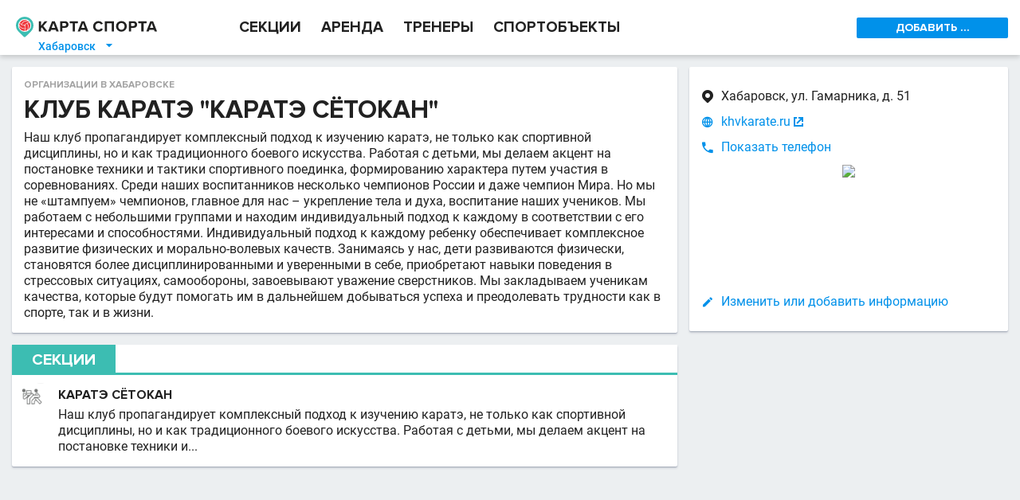

--- FILE ---
content_type: text/html; charset=utf-8
request_url: https://habarovsk.kartasporta.ru/catalogue/sport/klub_karate_karate_syotokan_988/
body_size: 13857
content:
<!DOCTYPE html><html><head><meta charset="utf-8"/><title>Клуб каратэ "Каратэ Сётокан" в Хабаровске на КартаСпорта.ру</title><meta name="keywords" content="Клуб каратэ &quot;Каратэ Сётокан&quot;"/><meta name="description" content="Клуб каратэ &quot;Каратэ Сётокан&quot;"/><link rel="canonical" href="https://habarovsk.kartasporta.ru/catalogue/sport/klub_karate_karate_syotokan_988/"/><meta name="theme-color" content="#fff"/><style>.dppx2{display:none}.dppx1>span,.dppx2>span{display:inline-block}@media(-webkit-min-device-pixel-ratio:1.5),(min-resolution:144dpi){.dppx1{display:none}.dppx2{display:inherit}}</style><style>*{-webkit-box-sizing:border-box;-moz-box-sizing:border-box;box-sizing:border-box;max-height:999999px}html,body,div,span,applet,object,iframe,h1,h2,h3,h4,h5,h6,p,blockquote,pre,a,abbr,acronym,address,big,cite,code,del,dfn,em,img,ins,kbd,q,s,samp,small,strike,strong,sub,sup,tt,var,b,u,i,center,dl,dt,dd,ol,ul,li,fieldset,form,label,legend,table,caption,tbody,tfoot,thead,tr,th,td,article,aside,canvas,details,embed,figure,figcaption,footer,header,hgroup,menu,nav,output,ruby,section,summary,time,mark,audio,video{margin:0;padding:0;border:0;font:inherit;vertical-align:baseline}article,aside,details,figcaption,figure,footer,header,menu,nav,section{display:block}body{line-height:1}ol,ul{list-style:none}blockquote,q{quotes:none}blockquote:before,blockquote:after,q:before,q:after{content:'';content:none}table{border-collapse:collapse;border-spacing:0}b,strong{font-weight:bold}u{text-decoration:none}input,textarea,select{outline:none;margin:0}input::-ms-clear,textarea::-ms-clear,select::-ms-clear{width:0;height:0}@font-face{font-family:'Roboto';font-style:normal;font-weight:400;src:local("Roboto"),local("Roboto-Regular"),url(https://fonts.gstatic.com/s/roboto/v18/ek4gzZ-GeXAPcSbHtCeQI_esZW2xOQ-xsNqO47m55DA.woff2) format("woff2");unicode-range:U+0460-052F, U+20B4, U+2DE0-2DFF, U+A640-A69F}@font-face{font-family:'Roboto';font-style:normal;font-weight:400;src:local("Roboto"),local("Roboto-Regular"),url(https://fonts.gstatic.com/s/roboto/v18/mErvLBYg_cXG3rLvUsKT_fesZW2xOQ-xsNqO47m55DA.woff2) format("woff2");unicode-range:U+0400-045F, U+0490-0491, U+04B0-04B1, U+2116}@font-face{font-family:'Roboto';font-style:normal;font-weight:400;src:local("Roboto"),local("Roboto-Regular"),url(https://fonts.gstatic.com/s/roboto/v18/-2n2p-_Y08sg57CNWQfKNvesZW2xOQ-xsNqO47m55DA.woff2) format("woff2");unicode-range:U+1F00-1FFF}@font-face{font-family:'Roboto';font-style:normal;font-weight:400;src:local("Roboto"),local("Roboto-Regular"),url(https://fonts.gstatic.com/s/roboto/v18/u0TOpm082MNkS5K0Q4rhqvesZW2xOQ-xsNqO47m55DA.woff2) format("woff2");unicode-range:U+0370-03FF}@font-face{font-family:'Roboto';font-style:normal;font-weight:400;src:local("Roboto"),local("Roboto-Regular"),url(https://fonts.gstatic.com/s/roboto/v18/NdF9MtnOpLzo-noMoG0miPesZW2xOQ-xsNqO47m55DA.woff2) format("woff2");unicode-range:U+0102-0103, U+1EA0-1EF9, U+20AB}@font-face{font-family:'Roboto';font-style:normal;font-weight:400;src:local("Roboto"),local("Roboto-Regular"),url(https://fonts.gstatic.com/s/roboto/v18/Fcx7Wwv8OzT71A3E1XOAjvesZW2xOQ-xsNqO47m55DA.woff2) format("woff2");unicode-range:U+0100-024F, U+1E00-1EFF, U+20A0-20AB, U+20AD-20CF, U+2C60-2C7F, U+A720-A7FF}@font-face{font-family:'Roboto';font-style:normal;font-weight:400;src:local("Roboto"),local("Roboto-Regular"),url(https://fonts.gstatic.com/s/roboto/v18/CWB0XYA8bzo0kSThX0UTuA.woff2) format("woff2");unicode-range:U+0000-00FF, U+0131, U+0152-0153, U+02C6, U+02DA, U+02DC, U+2000-206F, U+2074, U+20AC, U+2212, U+2215}@font-face{font-family:'Roboto';font-style:normal;font-weight:500;src:local("Roboto Medium"),local("Roboto-Medium"),url(https://fonts.gstatic.com/s/roboto/v18/ZLqKeelYbATG60EpZBSDyxJtnKITppOI_IvcXXDNrsc.woff2) format("woff2");unicode-range:U+0460-052F, U+20B4, U+2DE0-2DFF, U+A640-A69F}@font-face{font-family:'Roboto';font-style:normal;font-weight:500;src:local("Roboto Medium"),local("Roboto-Medium"),url(https://fonts.gstatic.com/s/roboto/v18/oHi30kwQWvpCWqAhzHcCSBJtnKITppOI_IvcXXDNrsc.woff2) format("woff2");unicode-range:U+0400-045F, U+0490-0491, U+04B0-04B1, U+2116}@font-face{font-family:'Roboto';font-style:normal;font-weight:500;src:local("Roboto Medium"),local("Roboto-Medium"),url(https://fonts.gstatic.com/s/roboto/v18/rGvHdJnr2l75qb0YND9NyBJtnKITppOI_IvcXXDNrsc.woff2) format("woff2");unicode-range:U+1F00-1FFF}@font-face{font-family:'Roboto';font-style:normal;font-weight:500;src:local("Roboto Medium"),local("Roboto-Medium"),url(https://fonts.gstatic.com/s/roboto/v18/mx9Uck6uB63VIKFYnEMXrRJtnKITppOI_IvcXXDNrsc.woff2) format("woff2");unicode-range:U+0370-03FF}@font-face{font-family:'Roboto';font-style:normal;font-weight:500;src:local("Roboto Medium"),local("Roboto-Medium"),url(https://fonts.gstatic.com/s/roboto/v18/mbmhprMH69Zi6eEPBYVFhRJtnKITppOI_IvcXXDNrsc.woff2) format("woff2");unicode-range:U+0102-0103, U+1EA0-1EF9, U+20AB}@font-face{font-family:'Roboto';font-style:normal;font-weight:500;src:local("Roboto Medium"),local("Roboto-Medium"),url(https://fonts.gstatic.com/s/roboto/v18/oOeFwZNlrTefzLYmlVV1UBJtnKITppOI_IvcXXDNrsc.woff2) format("woff2");unicode-range:U+0100-024F, U+1E00-1EFF, U+20A0-20AB, U+20AD-20CF, U+2C60-2C7F, U+A720-A7FF}@font-face{font-family:'Roboto';font-style:normal;font-weight:500;src:local("Roboto Medium"),local("Roboto-Medium"),url(https://fonts.gstatic.com/s/roboto/v18/RxZJdnzeo3R5zSexge8UUVtXRa8TVwTICgirnJhmVJw.woff2) format("woff2");unicode-range:U+0000-00FF, U+0131, U+0152-0153, U+02C6, U+02DA, U+02DC, U+2000-206F, U+2074, U+20AC, U+2212, U+2215}body{-webkit-font-smoothing:antialiased;-webkit-text-size-adjust:100%;color:rgba(0,0,0,0.87);background:#ECEFF1;display:flex;flex-direction:column;position:relative;font:16px "Roboto",sans-serif;line-height:125%}html,body{height:100%}.hidden{display:none !important}.clear{clear:both}.invisible{visibility:hidden}@font-face{font-family:'KartaSportaIcons';src:url("//kartasporta.ru/public/css/fonts/icons/fonts/KartaSportaIcons.eot?bucluk");src:url("//kartasporta.ru/public/css/fonts/icons/fonts/KartaSportaIcons.eot?bucluk#iefix") format("embedded-opentype"),url("//kartasporta.ru/public/css/fonts/icons/fonts/KartaSportaIcons.ttf?bucluk") format("truetype"),url("//kartasporta.ru/public/css/fonts/icons/fonts/KartaSportaIcons.woff?bucluk") format("woff"),url("//kartasporta.ru/public/css/fonts/icons/fonts/KartaSportaIcons.svg?bucluk#KartaSportaIcons") format("svg");font-weight:normal;font-style:normal}.icon-glyph-item,.filter-rich-select__label:after{font-family:'KartaSportaIcons';font-weight:normal}.icon-glyph-item--mr-10{margin-right:10px}@font-face{font-family:"Proxima Nova";src:url("//kartasporta.ru/public/css/fonts/ProximaNova-Bold.woff2?1") format("woff2"),url("//kartasporta.ru/public/css/fonts/ProximaNova-Bold.woff?1") format("woff"),url("//kartasporta.ru/public/css/fonts/ProximaNova-Bold.otf?1");font-weight:bold;font-style:normal}.filter-checkbox{white-space:nowrap;height:36px;flex:0 1 auto;overflow:hidden;text-overflow:ellipsis}.filter-checkbox__checkbox{position:absolute;opacity:0;z-index:-1}.filter-checkbox__left{display:inline-block;-webkit-user-select:none;-moz-user-select:none;-ms-user-select:none;user-select:none;font:12px "Proxima Nova",Arial,Helvetica,sans-serif;padding:5px 10px 4px}.filter-checkbox__left:before{content:"";display:inline-block;background:#fff;box-shadow:inset 0 1px 5px rgba(0,0,0,0.1);border:1px solid rgba(0,0,0,0.37);width:18px;height:18px;margin:2px 10px 5px 0;vertical-align:middle;border-radius:2px}.filter-checkbox__left:hover{background-color:#CCEDF4}.filter-checkbox__checkbox:checked+.filter-checkbox__left:before{background-image:url([data-uri])}.filter-form .filter-form__row{display:flex}.filter-form .filter-form__spacer{flex:1 1 10px}.filter-form .filter-form__right-col{flex:0 0 200px}.filter-form .filter-form__grow{flex-grow:1}@font-face{font-family:'KartaSportaIcons';src:url("//kartasporta.ru/public/css/fonts/icons/fonts/KartaSportaIcons.eot?bucluk");src:url("//kartasporta.ru/public/css/fonts/icons/fonts/KartaSportaIcons.eot?bucluk#iefix") format("embedded-opentype"),url("//kartasporta.ru/public/css/fonts/icons/fonts/KartaSportaIcons.ttf?bucluk") format("truetype"),url("//kartasporta.ru/public/css/fonts/icons/fonts/KartaSportaIcons.woff?bucluk") format("woff"),url("//kartasporta.ru/public/css/fonts/icons/fonts/KartaSportaIcons.svg?bucluk#KartaSportaIcons") format("svg");font-weight:normal;font-style:normal}@font-face{font-family:'KartaSportaIcons';src:url("//kartasporta.ru/public/css/fonts/icons/fonts/KartaSportaIcons.eot?bucluk");src:url("//kartasporta.ru/public/css/fonts/icons/fonts/KartaSportaIcons.eot?bucluk#iefix") format("embedded-opentype"),url("//kartasporta.ru/public/css/fonts/icons/fonts/KartaSportaIcons.ttf?bucluk") format("truetype"),url("//kartasporta.ru/public/css/fonts/icons/fonts/KartaSportaIcons.woff?bucluk") format("woff"),url("//kartasporta.ru/public/css/fonts/icons/fonts/KartaSportaIcons.svg?bucluk#KartaSportaIcons") format("svg");font-weight:normal;font-style:normal}.icon-glyph-item,.filter-rich-select__label:after{font-family:'KartaSportaIcons';font-weight:normal}.icon-glyph-item--mr-10{margin-right:10px}.filter-rich-select{display:inline-block;height:36px;vertical-align:top;padding:0;border-right:1px solid rgba(0,0,0,0.1);flex:0 1 auto;overflow:hidden}.filter-rich-select:hover{background-color:#CCEDF4}.filter-rich-select>select{opacity:0;min-width:100%;height:36px;margin-top:-36px;display:block}.filter-rich-select__label{display:block;position:relative;overflow:hidden;white-space:nowrap;text-overflow:ellipsis;padding:10px 25px 10px 10px;font:12px "Proxima Nova",Arial,Helvetica,sans-serif}.filter-rich-select__label:after{content:"";position:absolute;right:5px;color:#333;font-size:12px}.filter-rich-select__label.richselect-label--empty{color:rgba(0,0,0,0.37)}.filter-stripe-switcher{-webkit-user-select:none;-moz-user-select:none;-ms-user-select:none;user-select:none;display:block;white-space:nowrap;color:rgba(0,0,0,0.87);height:36px}.filter-stripe-switcher input[type=radio]{position:absolute;opacity:0;z-index:-1}.filter-stripe-switcher .filter-stripe-switcher__label{display:inline-block;font-size:24px;color:rgba(0,0,0,0.37);background-color:#ebf2f2;line-height:36px;height:36px;padding:0 16px;border-radius:2px;cursor:pointer}.filter-stripe-switcher input[type=radio]:hover+.filter-stripe-switcher__label{background-color:#CCEDF4}.filter-stripe-switcher input[type=radio]:checked+.filter-stripe-switcher__label{background:#3CBDB2;color:#fff}.filter-stripe-switcher input[type=radio]:checked+.filter-stripe-switcher__label:after{border-color:transparent}.banner-horizontal-desk{display:block;background-size:contain;background-repeat:no-repeat;background-position:center}.banner-horizontal-desk--h-80{height:80px}.banner-special-desk-container{display:flex;justify-content:space-between;flex-wrap:wrap;align-content:center}.banner-special-desk{flex:0 0 190px;height:120px;position:relative;margin-bottom:20px}.banner-special-desk a{display:block;position:absolute;width:190px;height:120px;text-align:center;background:#fff;border-radius:2px;box-shadow:0 1px 3px rgba(0,0,0,0.16);transition:all .1s ease-out;top:0}.banner-special-desk a:hover{top:-4px;box-shadow:0 5px 5px rgba(34,87,132,0.25)}.regions-dialog-desk__main-grid{margin-top:20px;display:flex;flex-wrap:wrap}.regions-dialog-desk__col1{flex:0 0 300px}.regions-dialog-desk__col2{flex:1}.regions-dialog-desk__title{height:61px;padding-top:10px;font:bold 32px "Proxima Nova",Arial,Helvetica,sans-serif}.regions-dialog-desk__search{width:100%;border:1px solid rgba(255,255,255,0.3);border-radius:4px;padding:15px 20px;background:transparent;color:#fff;font:bold 24px "Proxima Nova",Arial,Helvetica,sans-serif;visibility:hidden}.regions-dialog-desk__title,.regions-dialog-desk__search{margin-bottom:25px}.regions-dialog-desk__top-regions{font-size:18px;line-height:170%}.regions-dialog-desk__all-regions{display:flex;font-size:14px}.regions-dialog-desk__all-regions>div{flex:1 0}.layout-mr1{display:flex;justify-content:center}.layout-mr1__inner{flex:0 1 1280px;display:flex}.layout-mr1__middle{flex:1 0}.layout-mr1__right{flex:0 0 415px}.layout-mr2{display:flex;justify-content:center}.layout-mr2__inner{flex:0 1 1280px;display:flex}.layout-mr2__middle{flex:1 0}.layout-mr2__right{flex:0 0 205px;max-width:205px}.layout-row{display:flex;align-items:stretch}.layout-row__item{flex:1 1}.gm-style-iw--fix{overflow:visible !important}.gm-style-iw--fix>div:first-child{display:block !important;max-width:inherit !important;margin:-8px -14px !important}.gm-style-iw--fix>div:first-child::-webkit-scrollbar{width:10px}.gm-style-iw--fix>div:first-child::-webkit-scrollbar-track{box-shadow:inset 0 0 5px rgba(0,0,0,0.3);border-radius:8px}.gm-style-iw--fix>div:first-child::-webkit-scrollbar-thumb{box-shadow:inset 0 0 5px rgba(0,0,0,0.5);border-radius:8px}.map-marker-balloon{display:block;position:relative}.map-marker-balloon--top{border-top:3px solid #EE3B3F}.map-marker-balloon__header{padding:10px 35px 5px 15px;background:#F2F2F2}.map-marker-balloon__trainer-name{font:bold 16px "Proxima Nova",Arial,Helvetica,sans-serif}.map-marker-balloon__row{padding:10px 15px;border-bottom:1px solid #E5E5E5}.map-marker-balloon__row:last-child{border-bottom:none}.map-marker-balloon__row .item-properties--smaller{font-size:10px}.map-marker-balloon--trainer .map-marker-balloon__row{padding:7px 15px 3px}.map-marker-balloon__row-title{margin-bottom:10px;display:block;text-transform:uppercase;text-decoration:none;font:bold 14px "Proxima Nova",Arial,Helvetica,sans-serif}a.map-marker-balloon__row-title{color:#0091EA}.map-marker-balloon--trainer .map-marker-balloon__row-title{font:13px "Roboto",sans-serif;text-transform:inherit;margin-bottom:5px}.map-window-one{z-index:1080;position:fixed;top:0;left:0;right:0;bottom:0;background:#fff;display:flex;flex-direction:column;transition:transform 0.3s ease-out;transform:scale(1, 1)}.map-window-one.anim-hidden{transform:scale(0.5, 0)}.map-window-one__map{flex:1;margin-bottom:48px}.map-window-one__static{display:block;text-align:center;height:150px;overflow:hidden}.map-window-one__static--widen-pane{margin:0 -15px}.page-bottom-sticker{position:fixed;z-index:20;display:block;bottom:0;left:0;right:0;background:#fff;text-align:center;text-decoration:none;color:#0091EA;font:bold 16px "Proxima Nova",Arial,Helvetica,sans-serif;line-height:48px;height:48px;border-top:1px solid rgba(0,0,0,0.1);box-shadow:0 -1px 6px rgba(0,0,0,0.16)}.page-bottom-sticker .icon-glyph-item,.page-bottom-sticker .filter-rich-select__label:after{font-size:24px;vertical-align:top;margin-right:5px}.page-branding-desk{display:block;background-size:contain;background-repeat:no-repeat;background-position:center;height:150px;box-shadow:inset 0px -1px 0px rgba(0,0,0,0.05)}.page-breadcrumbs--simple{color:rgba(0,0,0,0.37);text-transform:uppercase;font:bold 12px "Proxima Nova",Arial,Helvetica,sans-serif;white-space:nowrap;overflow:hidden;text-overflow:ellipsis;margin-bottom:5px}.page-breadcrumbs--simple .page-breadcrumbs__item,.page-breadcrumbs--simple .page-breadcrumbs__sep{display:inline-block;line-height:8px}.page-breadcrumbs--simple a.page-breadcrumbs__item{transition:all 0.3s ease;color:#0091EA}.page-breadcrumbs--simple a.page-breadcrumbs__item:hover{color:#EE3B3F}.page-breadcrumbs--simple .page-breadcrumbs__sep{padding:0 8px}.page-footer-desk{display:flex;justify-content:center;background:#212120}.page-footer-desk__inner{flex:0 1 1280px;max-width:1280px;color:#fff;padding:20px 25px 10px;font:bold 20px "Proxima Nova",Arial,Helvetica,sans-serif;line-height:16px}.page-footer-desk__columns{display:flex;flex-direction:row}.page-footer-desk__col-1{flex:1}.page-footer-desk__col-r{flex:0 0 260px}.page-footer-desk__links{font-size:16px;margin-bottom:20px}.page-footer-desk__links a{color:rgba(255,255,255,0.7);text-decoration:none}.page-footer-desk__links a small{font-size:12px}.page-footer-desk__sub-phone{font-size:10px;color:#f1f1f1}.page-footer-desk__mail{margin:10px 0 25px}.page-footer-desk__offer{margin-top:20px}.page-footer-desk__offer a{transition:color 0.2s ease-out;color:rgba(255,255,255,0.7);text-decoration:none;font-size:13px}.page-footer-desk__offer a:hover{color:#fff}.page-footer-desk__partner-title{font-size:16px;color:rgba(255,255,255,0.7);text-align:center;margin-bottom:8px}.page-footer-desk__partner-link{white-space:nowrap;text-decoration:none}.page-footer-desk__partner-img{vertical-align:middle}.page-footer-desk__partner-small{font-size:12px;color:rgba(255,255,255,0.7);margin-left:10px}.page-footer-desk__hr{margin:20px 0;height:1px;background:rgba(255,255,255,0.1)}.page-footer-desk__last-line{margin-bottom:10px;font-size:10px}.page-head-desk{display:flex;justify-content:center;background:#fff}.page-head-desk__inner{flex:0 1 1280px;display:flex;height:69px;position:relative}.page-head-desk__logo{flex:0 0 280px;display:flex}.page-head-desk__logo-img-link{flex:1;padding:21px 0 24px 20px}.page-head-desk__logo-img-link>img{width:177px;height:26.16px}.page-head-desk__logo-city{position:absolute;left:40px;top:47px;color:#0091EA;font-size:14px;font-weight:500;padding:1px 8px;text-decoration:none}.page-head-desk__logo-city .icon-glyph-item,.page-head-desk__logo-city .filter-rich-select__label:after{margin-left:10px;line-height:100%}.page-head-desk__logo-city:hover{background:rgba(60,189,178,0.2)}.page-head-desk__nav{flex:1;margin-left:20px;display:flex;align-items:stretch}.page-head-desk__nav-item{line-height:69px !important;margin-right:25px;font:bold 19px "Proxima Nova",Arial,Helvetica,sans-serif;color:rgba(0,0,0,0.87);text-decoration:none;border-bottom:4px solid transparent}.page-head-desk__nav-item:hover{color:#3CBDB2}.page-head-desk__nav--active{color:#3CBDB2;border-bottom-color:#3CBDB2}.page-head-desk__right-col{flex:0 0 205px;padding-right:15px;display:flex;align-items:center;overflow:hidden}.page-head-desk__right-col>.dropdown{flex:1}.page-head-desk__right-col>.dropdown .dropdown__btn{width:190px;text-align:center}.page-head-desk__right-col>.dropdown .dropdown__menu{width:190px}@media screen and (max-width: 1230px){.page-head-desk__nav-item{margin-right:15px;font-size:18px}}@media screen and (max-width: 1150px){.page-head-desk__nav-item{margin-right:15px;font-size:16px}}@media screen and (max-width: 1090px){.page-head-desk__nav-item{margin-right:9px;font-size:15px}}#page-update-overlay{transition:opacity 3s linear;z-index:9999;position:fixed;left:0;top:0;right:0;bottom:0;opacity:0;background:#fff}html.body--page-update-loading #page-update-overlay{opacity:0.5}.image-in-text{float:left;margin-right:16px;max-width:40%}.image-in-text img{max-width:100%;border-radius:4px}.image-in-text--pointer img{cursor:pointer}.image-viewer{position:fixed;z-index:9000;top:0;left:0;right:0;bottom:0;background:rgba(0,0,0,0.87);-webkit-user-select:none;-moz-user-select:none;-ms-user-select:none;user-select:none;display:flex;flex-direction:column}.image-viewer__img-pane{flex:1;margin:20px;background:center no-repeat;background-size:contain}.image-viewer__tn-pane{flex:0;padding:0 20px 40px 40px}.image-viewer__tn{cursor:pointer;margin:20px 20px 0 0;border:3px solid #333;border-radius:4px;width:100px;height:75px}.image-viewer__tn--sel{border-color:#3CBDB2}.thumbnails{margin-right:-10px}.thumbnails__img{width:100px;height:75px;display:inline-block;margin:10px 10px 0 0;vertical-align:middle;border-radius:2px;cursor:pointer}.item-properties__spacer{margin-right:35px}.item-properties--common{font-size:16px}.item-properties--common .item-properties__row{margin:12px 0;padding-left:25px}.item-properties--common .item-properties__row>.icon-glyph-item,.item-properties--common .item-properties__row>.filter-rich-select__label:after{margin-left:-25px}.item-properties--small{font-size:14px}.item-properties--small .item-properties__row{padding:0 0 5px 20px}.item-properties--small .item-properties__row>.icon-glyph-item,.item-properties--small .item-properties__row>.filter-rich-select__label:after{margin-left:-20px}.item-properties--smaller{font-size:12px}.item-properties--smaller .item-properties__row{padding:0 0 2px 20px}.item-properties--smaller .item-properties__row>.icon-glyph-item,.item-properties--smaller .item-properties__row>.filter-rich-select__label:after{margin-left:-20px}.item-properties--gray{color:rgba(0,0,0,0.54)}.item-properties--black87{color:rgba(0,0,0,0.87)}.item-properties--nopad .item-properties__row{padding-left:0}.item-properties__row{overflow-x:hidden}.item-properties__row>.icon-glyph-item,.item-properties__row>.filter-rich-select__label:after{position:absolute}.item-properties__row b{font-weight:500}.item-properties--link>.icon-glyph-item,.item-properties--link>.filter-rich-select__label:after{color:#0091EA}.item-properties--link>a,.item-properties--link>.loading-link{display:inline-block;cursor:pointer}.item-properties--link>a>.icon-glyph-item,.item-properties--link>a>.filter-rich-select__label:after,.item-properties--link>.loading-link>.icon-glyph-item,.item-properties--link>.loading-link>.filter-rich-select__label:after{line-height:20px;margin-left:2px;position:absolute}.item-properties__gray{color:rgba(0,0,0,0.37)}.item-properties__line .item-properties__row{display:inline-block;margin-right:15px;line-height:100%}.item-small-desk{display:block;padding:15px;position:relative;font-size:14px;color:rgba(0,0,0,0.87);text-decoration:none;border-top:1px solid rgba(0,0,0,0.1)}h3+.item-small-desk,.item-small-desk:first-child{border-top:none}.item-small-desk--no-horz-pad{padding-left:0;padding-right:0}.item-small-desk--top{background:#FFF8E6 url("data:image/svg+xml,%3Csvg xmlns='http://www.w3.org/2000/svg' xmlns:xlink='http://www.w3.org/1999/xlink' viewBox='5094 5036.75 110 110'%3E%3Cdefs%3E%3Cstyle%3E.a%7Bfill:none;%7D.b%7Bopacity:0.05;%7D.c%7Bclip-path:url(%23a);%7D%3C/style%3E%3CclipPath id='a'%3E%3Cpath class='a' d='M11,4H121V114H11Z' transform='translate(109 138.75)'/%3E%3C/clipPath%3E%3C/defs%3E%3Cg class='b' transform='translate(4974 4894)'%3E%3Cg class='c'%3E%3Cpath d='M58.833,76.125,87.25,93.083,79.917,61l25.208-21.542-33-2.75L58.833,6,46,36.25,13,39,38.208,60.542,30.875,92.625Z' transform='translate(116.167 145.917)'/%3E%3C/g%3E%3C/g%3E%3C/svg%3E") no-repeat center;background-size:110px 110px}.item-small-desk--top:first-child{border-top-left-radius:2px;border-top-right-radius:2px}.item-small-desk--top:last-child{border-bottom-left-radius:2px;border-bottom-right-radius:2px}.item-small-desk--top.item-small-desk--top-white-bg{background-color:#fff}.item-small-desk__title{font:bold 20px "Proxima Nova",Arial,Helvetica,sans-serif;padding-bottom:10px}.item-small-desk__photo{float:right;margin:0 0 10px 10px;border-radius:2px}.item-small-desk__photo--horizontal{max-width:120px;max-height:200px}.item-small-desk__photo--vertical{max-width:80px;max-height:160px}.item-small-desk__tags{margin-right:90px}.item-small-desk__tag{display:inline-block;margin:0 10px 10px 0;padding:2px 5px;background:#ECEFF1;color:#333;border-radius:2px;font-size:14px}.item-small-desk__text{padding-bottom:10px}.item-small-desk__date{float:right;padding:5px 15px 0 5px;font-style:italic;font-size:12px;color:rgba(0,0,0,0.54)}.section-small--desk{position:relative;display:flex;padding-top:10px;border-bottom:1px solid #EBEBEB;color:rgba(0,0,0,0.87);text-decoration:none}.section-small--desk:last-child{border:none}.section-small--desk .section-small__icon{flex:0 0 58px;text-align:center;padding-right:10px}.section-small--desk .section-small__icon>img{max-width:32px}.section-small--desk .section-small__body{padding:5px 10px 15px 0}.section-small--desk .section-small__title{font:bold 16px "Proxima Nova",Arial,Helvetica,sans-serif;text-transform:uppercase;margin-bottom:5px}.section-small--desk .section-small__price{font-weight:500;margin-bottom:5px}.autocomplete.autocomplete--dark-pane{position:relative;padding:20px 10px 10px 10px}.autocomplete.autocomplete--dark-pane .autocomplete__input{font:bold 16px "Proxima Nova",Arial,Helvetica,sans-serif;width:100%;background:transparent;color:#fff;border:1px solid rgba(255,255,255,0.5);border-radius:2px;padding:15px 30px 15px 15px;transition:border 0.3s ease-out}.autocomplete.autocomplete--dark-pane .autocomplete__input::placeholder{color:rgba(255,255,255,0.7)}.autocomplete.autocomplete--dark-pane .autocomplete__input:focus{border-color:#3CBDB2}.autocomplete.autocomplete--dark-pane .autocomplete__icon{position:absolute;right:20px;top:35px;font-size:24px;color:#3CBDB2;cursor:pointer}.autocomplete.autocomplete--light-pane{position:relative;height:36px;padding:6px 10px}.autocomplete.autocomplete--light-pane .autocomplete__input{font:12px "Proxima Nova",Arial,Helvetica,sans-serif;width:100%;height:24px;padding:2px 24px 2px 2px;background:transparent;color:rgba(0,0,0,0.7);border:1px solid rgba(0,0,0,0.2);border-radius:2px;transition:border 0.3s ease-out}.autocomplete.autocomplete--light-pane .autocomplete__input:focus{border-color:#3CBDB2}.autocomplete.autocomplete--light-pane .autocomplete__input::placeholder{color:rgba(0,0,0,0.37)}.autocomplete.autocomplete--light-pane .autocomplete__icon{position:absolute;display:flex;align-items:center;right:11px;top:7px;height:22px;font-size:12px;background:#ebf2f2;color:#3CBDB2;padding:2px 4px 2px 6px;border-radius:0 1px 1px 0;cursor:pointer}.autocomplete__renderer{z-index:1200;position:absolute}.autocomplete__renderer.autocomplete--dark-pane{background:#fff;margin-top:-1px;left:0;box-shadow:rgba(0,0,0,0.16) 0 3px 6px;border-radius:2px;font-size:14px}.autocomplete__renderer.autocomplete--dark-pane .ac-row{display:flex}.autocomplete__renderer.autocomplete--dark-pane .ac-row a,.autocomplete__renderer.autocomplete--dark-pane .ac-row span{padding:8px 15px;color:rgba(0,0,0,0.54);text-decoration:none;cursor:pointer;flex:1}.autocomplete__renderer.autocomplete--dark-pane .ac-row a b.ac-highlighted,.autocomplete__renderer.autocomplete--dark-pane .ac-row span b.ac-highlighted{font-weight:inherit;color:rgba(0,0,0,0.87)}.autocomplete__renderer.autocomplete--dark-pane .ac-row.ac-active{background:#39B3A9}.autocomplete__renderer.autocomplete--light-pane{background:#fff;margin-top:-1px;left:0;box-shadow:rgba(0,0,0,0.16) 0 3px 6px;border-radius:2px;font:12px "Proxima Nova",Arial,Helvetica,sans-serif}.autocomplete__renderer.autocomplete--light-pane .ac-row{display:flex}.autocomplete__renderer.autocomplete--light-pane .ac-row a,.autocomplete__renderer.autocomplete--light-pane .ac-row span{padding:8px 15px;color:rgba(0,0,0,0.54);text-decoration:none;cursor:pointer;flex:1}.autocomplete__renderer.autocomplete--light-pane .ac-row a b.ac-highlighted,.autocomplete__renderer.autocomplete--light-pane .ac-row span b.ac-highlighted{font-weight:inherit;color:rgba(0,0,0,0.87)}.autocomplete__renderer.autocomplete--light-pane .ac-row.ac-active{background:#39B3A9}.dialog{z-index:1080}.dialog--whole-page{position:fixed;left:0;top:0;right:0;bottom:0;overflow-y:auto}.dialog--black{background:#000;color:#FFF}.dialog--padding-20{padding:20px}.dialog__logo{width:176px;height:27.19px}.dialog__close{float:right;font:bold 14px "Proxima Nova",Arial,Helvetica,sans-serif;color:#0091EA;text-decoration:none}.dropdown{display:block}.dropdown__btn{cursor:pointer;-webkit-user-select:none;-moz-user-select:none;-ms-user-select:none;user-select:none}.dropdown__menu{display:none;position:absolute;box-shadow:rgba(0,0,0,0.24) 0 3px 6px;flex-direction:column;z-index:700;background:#fff}.dropdown--open>.dropdown__menu{display:flex}.dropdown--blue-btn .dropdown__btn{display:inline-block;border-radius:2px;background:#0091EA;color:#fff;font:bold 14px "Proxima Nova",Arial,Helvetica,sans-serif;height:26px;line-height:26px;padding:0 10px}.dropdown--blue-btn .dropdown__item{font:bold 16px "Proxima Nova",Arial,Helvetica,sans-serif;color:#0091EA;text-decoration:none;padding:5px 20px}.dropdown--blue-btn .dropdown__item:not(:last-child){border-bottom:1px solid rgba(0,0,0,0.1)}.dropdown--blue-btn .dropdown__item:hover{color:#EE3B3F}.empty-search-pane__img{margin:15px auto;display:block}.empty-search-pane__text{text-align:center;margin-bottom:60px}.empty-search-pane__text a{color:#0091EA;text-decoration:none}.empty-search-pane__text b{font-weight:500}.empty-search-pane__text p{margin:15px 0}.loading-link{cursor:pointer;-webkit-user-select:none;-moz-user-select:none;-ms-user-select:none;user-select:none;transition:all 0.2s ease-out}.loading-link:active{background:#CCEDF4}.loading-link--loading{animation:loading-link--loading 0.5s alternate infinite;-webkit-animation:loading-link--loading 0.5s alternate infinite}@keyframes loading-link--loading{0%{background:#CCEDF4}100%{background:#A2DDEA}}@-webkit-keyframes loading-link--loading{0%{background:#CCEDF4}100%{background:#A2DDEA}}.loading-link--dark:active{background:#108AA4}.loading-link--dark.loading-link--loading{animation:loading-link--loading-dark 0.5s alternate infinite;-webkit-animation:loading-link--loading-dark 0.5s alternate infinite}@keyframes loading-link--loading-dark{0%{background:#108AA4}100%{background:#33A3BA}}@-webkit-keyframes loading-link--loading-dark{0%{background:#108AA4}100%{background:#33A3BA}}.loading-link--blue{color:#0091EA;text-decoration:none}.loading-link--blue:hover{color:#EE3B3F}.load-more--white{display:inline-block;margin:15px;padding:9px;min-width:33%;text-align:center;background:#fff;color:#0091EA;border:2px solid #0091EA;border-radius:2px;font:bold 16px "Proxima Nova",Arial,Helvetica,sans-serif;text-decoration:none}.load-more--white:hover{background:#0091EA;color:#fff}.load-more__common-wrapper{text-align:center}.markdown-common p{margin:10px 0}.markdown-common ul{margin:5px 0;list-style:inherit}.markdown-common ol{margin:5px 0;list-style:decimal}.markdown-common li{position:relative;left:1em}.markdown-common p:first-child,.markdown-common ul:first-child,.markdown-common ol:first-child{margin-top:0}.markdown-common p:last-child,.markdown-common ul:last-child,.markdown-common ol:last-child{margin-bottom:0}.markdown-common b{font-weight:500}.markdown-common i{font-style:italic}.markdown-common a{color:#0091EA}.markdown-common h3{margin:5px 0;font:bold 140% "Proxima Nova",Arial,Helvetica,sans-serif}.markdown-common h4{margin:5px 0;font:bold 120% "Proxima Nova",Arial,Helvetica,sans-serif}.markdown-common h5{margin:5px 0;font:bold 100% "Proxima Nova",Arial,Helvetica,sans-serif}.markdown-common img{max-width:100%}.pager{text-align:center}.pager__page--forward{transform:scaleX(-1)}.pager__spacer{display:inline-block;width:36px;height:36px;text-align:center}.pager__page{display:inline-block;width:36px;height:36px;text-align:center;border-radius:2px;text-decoration:none;background:#fff;color:#0091EA}.pager__page.pager__page--active{border:2px solid #0091EA}.pager__page.pager__page--active:hover{background:#0091EA;color:#fff}.pager{padding-top:20px;padding-bottom:20px}.pager__page{margin:8px;padding-top:7px;font:bold 16px "Proxima Nova",Arial,Helvetica,sans-serif}.pager__page.pager__page--back{margin-right:12px}.pager__page.pager__page--forward{margin-left:12px}.pane--white-with-shadow{position:relative;z-index:11;box-shadow:0 2px 3px rgba(10,18,58,0.15),0 1px 1px rgba(10,18,58,0.2);background:#fff;border-radius:2px}.pane--padding{padding:15px}.pane--top-margin,.pane--vert-margin{margin-top:15px}.pane--bottom-margin,.pane--vert-margin{margin-bottom:15px}.pane--left-margin,.pane--horz-margin{margin-left:15px}.pane--right-margin,.pane--horz-margin{margin-right:15px}.pane--full-margin{margin:15px}.pane--hr{height:10px}.pane--hole{margin-left:-5px;margin-right:-5px;padding:16px 5px;background:#ECEFF1}.pane--hole:before{content:'';position:absolute;margin-top:-17px;width:100%;height:2px;box-shadow:0 2px 3px rgba(10,18,58,0.15),0 1px 1px rgba(10,18,58,0.2)}.pane--hole:last-child:after{content:'';position:absolute;bottom:-5px;width:100%;height:5px;background:#ECEFF1}.pane--with-button-pane-sticky{padding-bottom:69px}.pane--small-seo-text{font-size:12px;color:rgba(0,0,0,0.87);line-height:16px}.pane--small-seo-text p{margin:7px 0}.pane--cyan{background:#3cbdb2;padding:10px 7px}.pane__title{font:bold 20px "Proxima Nova",Arial,Helvetica,sans-serif;text-transform:uppercase;margin-bottom:5px}.pane__title-bigger{font:bold 32px "Proxima Nova",Arial,Helvetica,sans-serif;text-transform:uppercase;margin-bottom:5px}.pane__small-seo-title{font:bold 12px "Proxima Nova",Arial,Helvetica,sans-serif;text-transform:uppercase;margin-bottom:10px}.pane__green-underline-title{text-transform:uppercase;font:bold 24px "Proxima Nova",Arial,Helvetica,sans-serif;padding-bottom:3px;border-bottom:2px solid #3CBDB2}.pane__green-underline-title-sub-link{display:block;color:#0091EA;font-size:16px;text-decoration:none;margin:5px 0}.pane__green-underline-title-small{font-size:16px;text-transform:none}.pane__black-underline-title{text-transform:uppercase;font:bold 16px "Proxima Nova",Arial,Helvetica,sans-serif;padding-top:20px;padding-bottom:3px;border-bottom:2px solid #000}.select-item-list--dark .select-item-list__main{display:flex;font-size:14px;text-decoration:none;border-radius:2px;margin-left:10px;margin-right:10px}.select-item-list--dark .select-item-list__main:hover .select-item-list__main-title{color:#fff}.select-item-list--dark .select-item-list__main-letter{padding:5px 10px;flex:0 0 40px;color:#3CBDB2;font-weight:500}.select-item-list--dark .select-item-list__main--with-letter{margin-top:10px}.select-item-list--dark .select-item-list__main-title{flex:1 0;padding:5px 0;color:rgba(255,255,255,0.7);transition:all 0.2s ease-out}.select-item-list--dark .select-item-list__main-num{padding:5px 0 5px 10px;margin-right:6px;color:rgba(255,255,255,0.5)}.select-item-list--dark .select-item-list__main.select-item-list__main--starred{font-weight:500}.select-item-list--dark .select-item-list__main.select-item-list__main--starred .select-item-list__main-letter{color:#EE3B3F;font-weight:bold}.select-item-list--dark .select-item-list__subs{margin:0 5px 10px 47px}.select-item-list--dark .select-item-list__sub{margin:0 7px 5px 0;display:inline-block;white-space:nowrap;background:rgba(255,255,255,0.2);border-radius:2px;padding:3px 5px;color:rgba(255,255,255,0.7);text-decoration:none;font-size:12px;transition:all 0.2s ease-out}.select-item-list--dark .select-item-list__sub:hover{color:#fff;background:rgba(255,255,255,0.3)}.select-item-list--dark .select-item-list__sub-num{color:rgba(255,255,255,0.5);margin-left:15px}.select-item-list--dark .select-item-list__search-word{margin:0 10px 8px 5px;display:inline-block;white-space:nowrap}.select-item-list--dark .select-item-list__main.select-item-list--active{background:#fff}.select-item-list--dark .select-item-list__main.select-item-list--active .select-item-list__main-title{color:rgba(0,0,0,0.87)}.select-item-list--dark .select-item-list__main.select-item-list--active .select-item-list__main-num{color:rgba(0,0,0,0.5)}.select-item-list--dark .select-item-list__sub.select-item-list--active{background:#fff;color:rgba(0,0,0,0.87)}.select-item-list--dark .select-item-list__sub.select-item-list--active .select-item-list__sub-num{color:rgba(0,0,0,0.5)}.select-item-list--dark2 .select-item-list__main{display:flex;text-decoration:none}.select-item-list--dark2 .select-item-list__main-letter{padding:1px 10px;flex:0 0 35px;color:#3CBDB2;font-weight:500}.select-item-list--dark2 .select-item-list__main--with-letter{margin-top:22px}.select-item-list--dark2 .select-item-list__main--with-letter:first-child{margin-top:0}.select-item-list--dark2 .select-item-list__main-title{padding:1px 0;color:#fff;white-space:nowrap;overflow-x:hidden;text-overflow:ellipsis}.select-item-list--dark2 .select-item-list__main-title span{padding:0 5px}.select-item-list--dark2 .select-item-list__main.select-item-list__main--starred .select-item-list__main-letter{color:#EE3B3F;font-weight:bold}.select-item-list--dark2 .select-item-list__main.select-item-list--active .select-item-list__main-title{background:#fff;color:rgba(0,0,0,0.87);border-radius:2px}.tabs{display:flex;border-bottom:3px solid #3CBDB2;font:bold 20px "Proxima Nova",Arial,Helvetica,sans-serif;color:#0091EA;background:#fff;-webkit-user-select:none;-moz-user-select:none;-ms-user-select:none;user-select:none}.tabs__tab{flex:0 1 130px;padding:7px 7px 4px 7px;text-align:center;cursor:pointer}.tabs__tab--active{color:#fff;background:#3CBDB2}.view-phone-btn--bordered{display:inline-block;border:1px solid rgba(0,145,236,0.2);border-radius:2px;padding:1px 4px}.search-content-map-desk{position:relative;display:flex;flex-direction:column;background:#fff;border:2px solid #fff}.search-content-map-desk__map{flex:1}.search-desk{display:flex;justify-content:center;min-height:100%}.search-desk__out-left{flex:1 1 0}.search-desk__out-right{flex:1 1 0}.search-desk__inner{flex:0 1 1280px;display:flex;overflow-x:hidden}.search-desk__left{flex:0 0 280px}.search-desk__out-left,.search-desk__left{background:rgba(0,0,0,0.87)}.search-desk__main{flex:1;overflow-x:hidden}.search-words .search-words__title{margin-right:12px;display:inline-block;font:bold 12px "Proxima Nova",Arial,Helvetica,sans-serif;color:#bababa}.search-words .search-words__link{margin-right:12px;display:inline-block;line-height:20px;font:12px "Proxima Nova",Arial,Helvetica,sans-serif;color:#7faaf0;text-decoration:none;border-bottom:1px dashed #7faaf0;transition:all 0.2s ease-out}.search-words .search-words__link:hover{color:#EE3B3F;border-bottom-color:#EE3B3F}.event-search-hero-desk__item{display:flex;flex-direction:column;min-width:200px}.event-search-hero-desk__item .item-small-desk__text{padding-bottom:0}.event-search-hero-desk__item-title{flex:0 0 30px;line-height:30px;display:block;overflow:hidden;margin-left:10px;font:bold 24px "Proxima Nova",Arial,Helvetica,sans-serif}.event-search-hero-desk--today{color:#EE3B3F}.event-search-hero-desk__date{margin-left:10px;font-size:16px}.event-search-hero-desk__item-pane{flex:1 0}.sport-org-one-desk{position:relative}.sport-org-one-desk__place{padding-bottom:10px;border-bottom:1px solid #E7E7E7;margin-bottom:10px}.sport-org-one-desk__place:last-child{padding-bottom:0;border-bottom:none;margin-bottom:0}.sport-org-one-desk__place-title{margin-bottom:10px;font:bold 15px "Proxima Nova",Arial,Helvetica,sans-serif}.trainer-one-desk__params{margin:10px 0}.main-desk{height:100%;display:flex;flex-direction:column}.main-desk__head{height:69px;box-shadow:0 3px 6px rgba(0,0,0,0.16)}.main-desk__branding:empty+.main-desk__head,.main-desk__head.main-desk--fixed{position:fixed;top:0;transition:top 0.2s ease-in-out;z-index:500;width:100%}.main-desk__head.scrollable-header--up{top:-69px}.main-desk__main{flex:1}.main-desk__branding:empty+.main-desk__head+.main-desk__main,.main-desk__head.main-desk--fixed+.main-desk__main{margin-top:69px}.main-page-desk__hero{background:#000 center no-repeat;background-size:auto 100%}.main-page-desk__hero h1{position:absolute;left:20px;top:24px;font:bold 38px "Proxima Nova",Arial,Helvetica,sans-serif;text-transform:uppercase;color:#fafafa;text-shadow:1px 1px 2px rgba(0,0,0,0.5)}.main-page-desk__hero-inner{max-width:1280px;margin:0 auto;position:relative;height:300px}.main-page-desk__hero-tags{position:absolute;left:20px;bottom:0;clear:both;text-shadow:1px 1px 2px rgba(0,0,0,0.5)}.main-page-desk__hero-tags a{color:rgba(255,255,255,0.9);font-size:16px;margin:0 30px 24px 0;white-space:nowrap;float:left;text-decoration:none;border-bottom:1px solid rgba(255,255,255,0.3);transition:all 0.2s ease-out}.main-page-desk__hero-tags a:hover{color:#fff;border-bottom-color:#fff}
</style><link rel="shortcut icon" href="//kartasporta.ru/public/images/favicon.ico?l7h3ef3a"/><script>function importScript(a,c){var d=document.head||document.getElementsByTagName("head")[0],b=document.createElement("script");b.onerror=function(a){throw new URIError("The script "+a.target.src+" is not accessible.");};c&&(b.onload=c);d.appendChild(b);b.async=1;b.src=a}function importJsPart(a,c){jsParts[a]||(jsParts[a]=1,importScript(c,function(){jsPartEnd(a)}))}function jsPartEnd(a){jsParts[a]=2}function jsOnLoad(a){window.execs||(execs=[]);execs.push(a);window.jsTryRunExecs&&jsTryRunExecs()};</script></head><body id="body"><div class="main-desk"><div id="branding" class="main-desk__branding"></div><div id="head" class="main-desk__head"><div class="page-head-desk"><div class="page-head-desk__inner"><span class="page-head-desk__logo"><a href="//habarovsk.kartasporta.ru/choose-region-dialog" class="page-head-desk__logo-city loading-link">Хабаровск<span class="icon-glyph-item"></span></a><a href="//habarovsk.kartasporta.ru/" class="page-head-desk__logo-img-link loading-link"><img src="//kartasporta.ru/public/images/logo-black.svg?l7h3fpsq" alt="Карта Спорта"/></a></span><div class="page-head-desk__nav"><a href="//habarovsk.kartasporta.ru/section-search-v2/" class="page-head-desk__nav-item loading-link">СЕКЦИИ</a><a href="//habarovsk.kartasporta.ru/lease-search-v2/" class="page-head-desk__nav-item loading-link">АРЕНДА</a><a href="//habarovsk.kartasporta.ru/trainer-search-v2/" class="page-head-desk__nav-item loading-link">ТРЕНЕРЫ</a><a href="//habarovsk.kartasporta.ru/place-search-v2/" class="page-head-desk__nav-item loading-link">СПОРТОБЪЕКТЫ</a></div><div class="page-head-desk__right-col"><div class="dropdown dropdown--blue-btn"><span class="dropdown__btn">ДОБАВИТЬ ...</span><div class="dropdown__menu"><a href="//habarovsk.kartasporta.ru/usedit/?action=itemform" class="dropdown__item">ОБЪЕКТ</a><a href="//habarovsk.kartasporta.ru/usedit/?action=trenerform" class="dropdown__item">ТРЕНЕРА</a></div></div></div></div></div></div><div id="main" class="main-desk__main"><div class="sport-org-one-desk"><div class="layout-mr1"><div class="layout-mr1__inner"><div class="layout-mr1__middle"><div class="pane--white-with-shadow pane--padding pane--full-margin"><div class="page-breadcrumbs page-breadcrumbs--simple"><span class="page-breadcrumbs__item">Организации в Хабаровске</span></div><h1 class="pane__title-bigger">Клуб каратэ "Каратэ Сётокан"</h1><div class="item-properties--common"></div><div class="markdown-common"><p>Наш клуб пропагандирует комплексный подход к изучению каратэ, не только как спортивной дисциплины, но и как традиционного боевого искусства. Работая с детьми, мы делаем акцент на постановке техники и тактики спортивного поединка, формированию характера путем участия в соревнованиях. Среди наших воспитанников несколько чемпионов России и даже чемпион Мира. Но мы не «штампуем» чемпионов, главное для нас – укрепление тела и духа, воспитание наших учеников. Мы работаем с небольшими группами и находим индивидуальный подход к каждому в соответствии с его интересами и способностями. Индивидуальный подход к каждому ребенку обеспечивает комплексное развитие физических и морально-волевых качеств. Занимаясь у нас, дети развиваются физически, становятся более дисциплинированными и уверенными в себе, приобретают навыки поведения в стрессовых ситуациях, самообороны, завоевывают уважение сверстников. Мы закладываем ученикам качества, которые будут помогать им в дальнейшем добываться успеха и преодолевать трудности как в спорте, так и в жизни.</p></div><div class="clear"></div></div><div class="pane--white-with-shadow pane--full-margin"><div class="tabs"><span data-target="sections-tab" class="tabs__tab tabs__tab--active">СЕКЦИИ</span></div><div id="sections-tab"><a href="//habarovsk.kartasporta.ru/section/145211" class="section-small--desk section-small loading-link"><div class="section-small__icon"><img src="//kartasporta.ru/images/sport-386.png"/></div><div class="section-small__body"><h4 class="section-small__title">Каратэ Сётокан</h4><div class="markdown-common">Наш клуб пропагандирует комплексный подход к изучению каратэ, не только как спортивной дисциплины, но и как традиционного боевого искусства. Работая с детьми, мы делаем акцент на постановке техники и...</div></div></a></div></div><div style="margin:20px 15px; height:300px; overflow:hidden; position:relative"><div id="context_130097732" style="position:absolute"></div></div></div><div class="layout-mr1__right"><div class="pane--white-with-shadow pane--padding pane--vert-margin pane--right-margin"><div class="item-properties--common"><div class="item-properties__row"><span class="icon-glyph-item"></span>Хабаровск, ул. Гамарника, д. 51</div><div class="item-properties__row item-properties--link"><span class="icon-glyph-item"></span><a target="_blank" href="http://khvkarate.ru" class="loading-link loading-link--blue">khvkarate.ru<span class="icon-glyph-item"></span></a></div><div class="item-properties__row item-properties--link"><span class="icon-glyph-item"></span><span onclick="ViewPhone.onClick(event, this, '/org-show-phone/48167'); return false" class="loading-link loading-link--blue">Показать телефон</span></div><span class="map-window-one__static loading-link map-window-one__static--widen-pane"></span><div class="item-properties__row item-properties--link"><span class="icon-glyph-item"></span><a href="//habarovsk.kartasporta.ru/usedit/?action=itemform&item=48167" class="loading-link loading-link--blue">Изменить или добавить информацию</a></div></div></div><div id="context_130097733" style="margin:15px 0"></div></div></div></div></div></div><div id="footer" class="main-desk__footer"><div class="page-footer-desk"><div class="page-footer-desk__inner"><div class="page-footer-desk__columns"><div class="page-footer-desk__col-1"><div class="page-footer-desk__links"><a href="//kartasporta.ru/public/doc/price.pdf?3">РЕКЛАМА НА САЙТЕ <small>(PDF)</small></a></div><div class="page-footer-desk__mail">info@kartasporta.ru</div><div>&copy; 2025 ООО «Карта спорта»</div><div class="page-footer-desk__offer"><a href="//kartasporta.ru/public/doc/offer.pdf?2">Публичный лицензионный договор-оферта</a></div></div></div><div class="page-footer-desk__hr"></div><div class="page-footer-desk__last-line">Все права защищены. Использование материалов нашего сайта возможно только с указанием ссылки на принадлежность их к нашему сайту.</div></div></div></div></div><div id="dialog"></div><script>jsParts={"desktop":0};importJsPart("desktop","//kartasporta.ru/assets/js/desktop.js?2190348643")</script>
<script>jsOnLoad(function(){YaDirect.render("R-A-656957-5", "context_130097732", YaDirect.altBanner);(function(){var width = 400,scale = Math.min(2, Math.round(window.devicePixelRatio)),img = new Image();img.src = 'https://api.mapbox.com/styles/v1/mapbox/streets-v10/static/url-https%3A%2F%2Fkartasporta.ru%2Fpublic%2Fimages%2Fmap%2Fmarker-single'+(scale==1?'':'-2x')+'.png%3F1'+'(135.089129,48.47839)/135.089129,48.47839,12/'+width+'x150'+ (scale>1?'@2x':'') +'?access_token=pk.eyJ1Ijoia3NtYXBzIiwiYSI6ImNqbWxkamVzNzA2bnMza254Z21xemUwZ2UifQ.R6aPe0kTydv6uz3CZV-TUA';img.height = 150;var el = document.getElementsByClassName('map-window-one__static')[0];el.appendChild(img);el.addEventListener('click', function() {MapWindowOne.show([48.47839,135.089129], "<div class=\"map-marker-balloon\"><div class=\"map-marker-balloon__header item-properties--smaller\"><div class=\"item-properties__row\"><span class=\"icon-glyph-item\"></span>Хабаровск, ул. Гамарника, д. 51</div><div class=\"item-properties__row\"><span class=\"icon-glyph-item\"></span>Клуб каратэ \"Каратэ Сётокан\"</div></div></div>")})})();YaDirect.render("R-A-656957-7", "context_130097733");;PartialBlocks.initOrUpdate({"tag":"main-desk","id":"body","children":[{"tag":"empty-branding-desk","id":"branding"},{"tag":"head-desk","id":"head","state":0},{"tag":"sport-org-one","id":"main","hash":"115z"},{"tag":"footer-desk","id":"footer"}]});PartialBlocks.initOrUpdate({"tag":"empty-dialog","id":"dialog"});;})</script></body></html>

--- FILE ---
content_type: image/svg+xml
request_url: https://kartasporta.ru/public/images/logo-black.svg?l7h3fpsq
body_size: 5745
content:
<svg xmlns="http://www.w3.org/2000/svg" width="230.413" height="33.883" viewBox="0 0 230.413 33.883">
  <title>ks-logo-black</title>
  <g id="Layer_2" data-name="Layer 2">
    <g id="section">
      <g>
        <g>
          <path d="M42.013,17.957l-.931,1.11a.511.511,0,0,0-.119.328v4.7a.34.34,0,0,1-.34.34H37.687a.34.34,0,0,1-.34-.34V7.782a.34.34,0,0,1,.34-.34h2.936a.34.34,0,0,1,.34.34v6.761a.17.17,0,0,0,.3.106l5.605-7.078a.34.34,0,0,1,.267-.129H50.7a.34.34,0,0,1,.26.56l-6.094,7.2a.34.34,0,0,0-.006.432l6.591,8.245a.34.34,0,0,1-.266.553H47.6a.34.34,0,0,1-.271-.135L42.545,17.97A.34.34,0,0,0,42.013,17.957Z" style="fill: #212120"/>
          <path d="M64.768,21.5H57.654a.34.34,0,0,0-.32.224l-.906,2.482a.34.34,0,0,1-.32.224H52.87a.34.34,0,0,1-.317-.463L58.86,7.659a.34.34,0,0,1,.317-.218h4.067a.34.34,0,0,1,.318.218l6.283,16.308a.34.34,0,0,1-.318.463H66.314a.34.34,0,0,1-.32-.224l-.906-2.482A.34.34,0,0,0,64.768,21.5Zm-5.9-3.133h4.659a.34.34,0,0,0,.32-.455l-2.478-6.895a.17.17,0,0,0-.32,0l-2.5,6.894A.34.34,0,0,0,58.87,18.368Z" style="fill: #212120"/>
          <path d="M72.24,7.782a.34.34,0,0,1,.34-.34h7.606a5.3,5.3,0,0,1,5.705,5.476c0,2.955-2.038,5.425-5.705,5.425H76.2a.34.34,0,0,0-.34.34V24.09a.34.34,0,0,1-.34.34H72.58a.34.34,0,0,1-.34-.34ZM79.7,10.549H76.2a.34.34,0,0,0-.34.34V14.9a.34.34,0,0,0,.34.34h3.58A2.4,2.4,0,0,0,82.2,12.87,2.33,2.33,0,0,0,79.7,10.549Z" style="fill: #212120"/>
          <path d="M92.352,10.625H88.066a.34.34,0,0,1-.34-.34v-2.5a.34.34,0,0,1,.34-.34h12.869a.34.34,0,0,1,.34.34v2.5a.34.34,0,0,1-.34.34h-4.26a.34.34,0,0,0-.34.34V24.09a.34.34,0,0,1-.34.34H93.033a.34.34,0,0,1-.34-.34V10.966A.34.34,0,0,0,92.352,10.625Z" style="fill: #212120"/>
          <path d="M113.187,21.5h-7.114a.34.34,0,0,0-.32.224l-.906,2.482a.34.34,0,0,1-.32.224h-3.239a.34.34,0,0,1-.317-.463l6.308-16.308a.34.34,0,0,1,.317-.218h4.067a.34.34,0,0,1,.318.218l6.284,16.308a.34.34,0,0,1-.318.463h-3.214a.34.34,0,0,1-.32-.224l-.907-2.482A.34.34,0,0,0,113.187,21.5Zm-5.9-3.133h4.659a.34.34,0,0,0,.32-.455l-2.478-6.895a.17.17,0,0,0-.32,0l-2.5,6.894A.34.34,0,0,0,107.288,18.368Z" style="fill: #212120"/>
        </g>
        <g>
          <path d="M126.04,15.936a8.6,8.6,0,0,1,8.914-8.787A7.808,7.808,0,0,1,142,10.976a.342.342,0,0,1-.139.487l-2.49,1.224a.34.34,0,0,1-.44-.129,4.662,4.662,0,0,0-3.973-2.2,5.266,5.266,0,0,0-5.2,5.578,5.266,5.266,0,0,0,5.2,5.578,4.619,4.619,0,0,0,3.975-2.2.34.34,0,0,1,.439-.132l2.483,1.2a.342.342,0,0,1,.14.49,7.836,7.836,0,0,1-7.036,3.85A8.6,8.6,0,0,1,126.04,15.936Z" style="fill: #212120"/>
          <path d="M156.289,10.625h-7.342a.34.34,0,0,0-.34.34V24.09a.34.34,0,0,1-.34.34H145.33a.34.34,0,0,1-.34-.34V7.782a.34.34,0,0,1,.34-.34h14.6a.34.34,0,0,1,.34.34V24.09a.34.34,0,0,1-.34.34h-2.961a.34.34,0,0,1-.34-.34V10.966A.34.34,0,0,0,156.289,10.625Z" style="fill: #212120"/>
          <path d="M172.293,7.149a8.536,8.536,0,0,1,8.889,8.787,8.877,8.877,0,0,1-17.752,0A8.529,8.529,0,0,1,172.293,7.149Zm0,3.209c-3.133,0-5.145,2.394-5.145,5.578,0,3.158,2.012,5.578,5.145,5.578s5.17-2.42,5.17-5.578C177.464,12.752,175.426,10.358,172.293,10.358Z" style="fill: #212120"/>
          <path d="M184.366,7.782a.34.34,0,0,1,.34-.34h7.606a5.3,5.3,0,0,1,5.705,5.476c0,2.955-2.038,5.425-5.705,5.425h-3.989a.34.34,0,0,0-.34.34V24.09a.34.34,0,0,1-.34.34h-2.936a.34.34,0,0,1-.34-.34Zm7.462,2.767h-3.505a.34.34,0,0,0-.34.34V14.9a.34.34,0,0,0,.34.34h3.58a2.4,2.4,0,0,0,2.422-2.365A2.33,2.33,0,0,0,191.829,10.549Z" style="fill: #212120"/>
          <path d="M204.819,10.625h-4.626a.34.34,0,0,1-.34-.34v-2.5a.34.34,0,0,1,.34-.34h12.869a.34.34,0,0,1,.34.34v2.5a.34.34,0,0,1-.34.34h-4.6V24.09a.34.34,0,0,1-.34.34h-2.961a.34.34,0,0,1-.34-.34Z" style="fill: #212120"/>
          <path d="M225.313,21.5H218.2a.34.34,0,0,0-.32.224l-.906,2.482a.34.34,0,0,1-.32.224h-3.239a.34.34,0,0,1-.317-.463l6.308-16.308a.34.34,0,0,1,.317-.218h4.067a.34.34,0,0,1,.318.218l6.284,16.308a.34.34,0,0,1-.318.463h-3.214a.34.34,0,0,1-.32-.224l-.907-2.482A.34.34,0,0,0,225.313,21.5Zm-5.9-3.133h4.659a.34.34,0,0,0,.32-.455l-2.478-6.895a.17.17,0,0,0-.32,0l-2.5,6.894A.34.34,0,0,0,219.414,18.368Z" style="fill: #212120"/>
        </g>
        <g>
          <path d="M24.395,4.186h0A14.29,14.29,0,0,0,4.186,24.395l9.052,9.052a1.489,1.489,0,0,0,2.106,0l9.052-9.052A14.29,14.29,0,0,0,24.395,4.186ZM14.29,24.959A10.625,10.625,0,1,1,24.915,14.334,10.637,10.637,0,0,1,14.29,24.959Z" style="fill: #3cbdb2"/>
          <path d="M14.29,5.151a9.128,9.128,0,0,1,3.949.894.111.111,0,0,1-.049.211,10.437,10.437,0,0,0-9,5.238q-.144.25-.275.509a.262.262,0,0,1-.39.089,9.643,9.643,0,0,1-1.658-1.544A1.231,1.231,0,0,1,6.8,9.038,9.175,9.175,0,0,1,14.29,5.151Zm1,17.922a10.528,10.528,0,0,0-.1-7.667,2.178,2.178,0,0,1,.321-2.222,9.708,9.708,0,0,1,2.323-2.022.261.261,0,0,1,.353.076q.179.267.34.545a9.65,9.65,0,0,1-.019,9.722,3.951,3.951,0,0,1-2.794,1.9l-.142.021A.262.262,0,0,1,15.293,23.073Zm-.118-4.031a.261.261,0,0,1-.243.268c-.214.014-.428.021-.642.021a9.678,9.678,0,0,1-8.27-4.646A4.041,4.041,0,0,1,5.659,11.2q.034-.094.071-.188a.262.262,0,0,1,.446-.07,10.363,10.363,0,0,0,6.639,3.686,2.179,2.179,0,0,1,1.772,1.39A9.707,9.707,0,0,1,15.175,19.042ZM12.6,13.8a9.6,9.6,0,0,1-2.921-.991.266.266,0,0,1-.113-.351c.1-.2.2-.388.307-.576A9.653,9.653,0,0,1,18.1,7.043a4.2,4.2,0,0,1,3.346,1.55l.015.019a.264.264,0,0,1-.16.426,10.531,10.531,0,0,0-6.629,3.933A2.177,2.177,0,0,1,12.6,13.8Zm1.691,6.313q.282,0,.564-.016a.262.262,0,0,1,.272.293,9.691,9.691,0,0,1-.517,2.255,1.23,1.23,0,0,1-1.281.816,9.2,9.2,0,0,1-8.181-8.294.111.111,0,0,1,.206-.067A10.467,10.467,0,0,0,14.29,20.118ZM19.4,21.959a.112.112,0,0,1-.158-.149A10.435,10.435,0,0,0,19.21,11.39q-.141-.244-.3-.48a.262.262,0,0,1,.118-.382,9.712,9.712,0,0,1,2.311-.7,1.215,1.215,0,0,1,1.3.7A9.168,9.168,0,0,1,19.4,21.959Z" style="fill: #ee3b3f"/>
        </g>
      </g>
    </g>
  </g>
</svg>


--- FILE ---
content_type: text/plain
request_url: https://www.google-analytics.com/j/collect?v=1&_v=j102&a=87252959&t=pageview&_s=1&dl=https%3A%2F%2Fhabarovsk.kartasporta.ru%2Fcatalogue%2Fsport%2Fklub_karate_karate_syotokan_988%2F&ul=en-us%40posix&dt=%D0%9A%D0%BB%D1%83%D0%B1%20%D0%BA%D0%B0%D1%80%D0%B0%D1%82%D1%8D%20%22%D0%9A%D0%B0%D1%80%D0%B0%D1%82%D1%8D%20%D0%A1%D1%91%D1%82%D0%BE%D0%BA%D0%B0%D0%BD%22%20%D0%B2%20%D0%A5%D0%B0%D0%B1%D0%B0%D1%80%D0%BE%D0%B2%D1%81%D0%BA%D0%B5%20%D0%BD%D0%B0%20%D0%9A%D0%B0%D1%80%D1%82%D0%B0%D0%A1%D0%BF%D0%BE%D1%80%D1%82%D0%B0.%D1%80%D1%83&sr=1280x720&vp=1280x720&_u=IEBAAEABAAAAACAAI~&jid=548169439&gjid=681622298&cid=542630241.1763123206&tid=UA-109677259-1&_gid=1255652176.1763123206&_r=1&_slc=1&z=1868001072
body_size: -453
content:
2,cG-XHLD7FV6DB

--- FILE ---
content_type: application/javascript
request_url: https://kartasporta.ru/assets/js/desktop.js?2190348643
body_size: 125102
content:
var k,ba=this;function ca(a){return void 0!==a}function fa(a,b){a=a.split(".");var c=ba;a[0]in c||!c.execScript||c.execScript("var "+a[0]);for(var d;a.length&&(d=a.shift());)!a.length&&ca(b)?c[d]=b:c=c[d]?c[d]:c[d]={}}function ha(){}
function ia(a){var b=typeof a;if("object"==b)if(a){if(a instanceof Array)return"array";if(a instanceof Object)return b;var c=Object.prototype.toString.call(a);if("[object Window]"==c)return"object";if("[object Array]"==c||"number"==typeof a.length&&"undefined"!=typeof a.splice&&"undefined"!=typeof a.propertyIsEnumerable&&!a.propertyIsEnumerable("splice"))return"array";if("[object Function]"==c||"undefined"!=typeof a.call&&"undefined"!=typeof a.propertyIsEnumerable&&!a.propertyIsEnumerable("call"))return"function"}else return"null";
else if("function"==b&&"undefined"==typeof a.call)return"object";return b}function u(a){return"array"==ia(a)}function ja(a){var b=ia(a);return"array"==b||"object"==b&&"number"==typeof a.length}function ka(a){return"string"==typeof a}function E(a){return"number"==typeof a}function la(a){return"function"==ia(a)}function qa(a){var b=typeof a;return"object"==b&&null!=a||"function"==b}function ra(a){return a[sa]||(a[sa]=++ta)}var sa="closure_uid_"+(1E9*Math.random()>>>0),ta=0;
function ua(a,b,c){return a.call.apply(a.bind,arguments)}function va(a,b,c){if(!a)throw Error();if(2<arguments.length){var d=Array.prototype.slice.call(arguments,2);return function(){var c=Array.prototype.slice.call(arguments);Array.prototype.unshift.apply(c,d);return a.apply(b,c)}}return function(){return a.apply(b,arguments)}}function Ca(a,b,c){Ca=Function.prototype.bind&&-1!=Function.prototype.bind.toString().indexOf("native code")?ua:va;return Ca.apply(null,arguments)}var Da=Date.now||function(){return+new Date};
function J(a,b){function c(){}c.prototype=b.prototype;a.K=b.prototype;a.prototype=new c;a.prototype.constructor=a;a.Il=function(a,c,g){for(var d=Array(arguments.length-2),f=2;f<arguments.length;f++)d[f-2]=arguments[f];return b.prototype[c].apply(a,d)}};var Ea={};jsTryRunExecs=function(){if(window.jsLoaded&&window.execs){for(var a=0;a<execs.length;a++)execs[a]();execs=null}};fa("jsTryRunExecs",jsTryRunExecs);jsPartEnd=function(a){var b,c,d;jsParts[a]=2;if(c=Ea[a])for(b=0;b<c.length;b++)c[b](),Ea[a]=[];for(d in jsParts)if(jsParts.hasOwnProperty(d)&&2!=jsParts[d])return;window.jsLoaded=!0;jsTryRunExecs()};fa("jsPartEnd",jsPartEnd);jsPartExec=function(a,b){2==jsParts[a]?b():(Ea[a]||(Ea[a]=[])).push(b)};fa("jsPartExec",jsPartExec);var Fa;function Ga(a){return a.replace(/[\s\xa0]+/g," ").replace(/^\s+|\s+$/g,"")}var Ka=String.prototype.trim?function(a){return a.trim()}:function(a){return a.replace(/^[\s\xa0]+|[\s\xa0]+$/g,"")};
function La(a){if(!Ma.test(a))return a;-1!=a.indexOf("&")&&(a=a.replace(Va,"&amp;"));-1!=a.indexOf("<")&&(a=a.replace(Wa,"&lt;"));-1!=a.indexOf(">")&&(a=a.replace(Xa,"&gt;"));-1!=a.indexOf('"')&&(a=a.replace(Za,"&quot;"));-1!=a.indexOf("'")&&(a=a.replace($a,"&#39;"));-1!=a.indexOf("\x00")&&(a=a.replace(ab,"&#0;"));return a}var Va=/&/g,Wa=/</g,Xa=/>/g,Za=/"/g,$a=/'/g,ab=/\x00/g,Ma=/[\x00&<>"']/;
function bb(a){return String(a).replace(/([-()\[\]{}+?*.$\^|,:#<!\\])/g,"\\$1").replace(/\x08/g,"\\x08")}function cb(a,b){return a<b?-1:a>b?1:0};var db=Array.prototype.indexOf?function(a,b,c){return Array.prototype.indexOf.call(a,b,c)}:function(a,b,c){c=null==c?0:0>c?Math.max(0,a.length+c):c;if(ka(a))return ka(b)&&1==b.length?a.indexOf(b,c):-1;for(;c<a.length;c++)if(c in a&&a[c]===b)return c;return-1},sb=Array.prototype.forEach?function(a,b,c){Array.prototype.forEach.call(a,b,c)}:function(a,b,c){for(var d=a.length,f=ka(a)?a.split(""):a,g=0;g<d;g++)g in f&&b.call(c,f[g],g,a)},tb=Array.prototype.filter?function(a,b,c){return Array.prototype.filter.call(a,
b,c)}:function(a,b,c){for(var d=a.length,f=[],g=0,l=ka(a)?a.split(""):a,n=0;n<d;n++)if(n in l){var q=l[n];b.call(c,q,n,a)&&(f[g++]=q)}return f},ub=Array.prototype.map?function(a,b,c){return Array.prototype.map.call(a,b,c)}:function(a,b,c){for(var d=a.length,f=Array(d),g=ka(a)?a.split(""):a,l=0;l<d;l++)l in g&&(f[l]=b.call(c,g[l],l,a));return f};function vb(a,b){b=db(a,b);var c;(c=0<=b)&&Array.prototype.splice.call(a,b,1);return c}
function wb(a){var b=a.length;if(0<b){for(var c=Array(b),d=0;d<b;d++)c[d]=a[d];return c}return[]}function xb(a,b,c){return 2>=arguments.length?Array.prototype.slice.call(a,b):Array.prototype.slice.call(a,b,c)};function yb(){0!=zb&&(Ab[ra(this)]=this);this.wc=this.wc;this.Xc=this.Xc}var zb=0,Ab={};yb.prototype.wc=!1;yb.prototype.Ca=function(){if(!this.wc&&(this.wc=!0,this.F(),0!=zb)){var a=ra(this);delete Ab[a]}};yb.prototype.F=function(){if(this.Xc)for(;this.Xc.length;)this.Xc.shift()()};function Bb(a){a&&"function"==typeof a.Ca&&a.Ca()};var Cb;a:{var Db=ba.navigator;if(Db){var Eb=Db.userAgent;if(Eb){Cb=Eb;break a}}Cb=""}function L(a){return-1!=Cb.indexOf(a)};function Fb(a,b,c){for(var d in a)b.call(c,a[d],d,a)}function Gb(a,b){for(var c in a)if(b.call(void 0,a[c],c,a))return!0;return!1}function kc(){var a=lc,b;for(b in a)return!1;return!0}var mc="constructor hasOwnProperty isPrototypeOf propertyIsEnumerable toLocaleString toString valueOf".split(" ");function nc(a,b){for(var c,d,f=1;f<arguments.length;f++){d=arguments[f];for(c in d)a[c]=d[c];for(var g=0;g<mc.length;g++)c=mc[g],Object.prototype.hasOwnProperty.call(d,c)&&(a[c]=d[c])}};var oc=L("Opera"),N=L("Trident")||L("MSIE"),pc=L("Edge"),qc=pc||N,P=L("Gecko")&&!(-1!=Cb.toLowerCase().indexOf("webkit")&&!L("Edge"))&&!(L("Trident")||L("MSIE"))&&!L("Edge"),Q=-1!=Cb.toLowerCase().indexOf("webkit")&&!L("Edge"),rc=L("Macintosh");function sc(){var a=ba.document;return a?a.documentMode:void 0}var tc;
a:{var uc="",vc=function(){var a=Cb;if(P)return/rv\:([^\);]+)(\)|;)/.exec(a);if(pc)return/Edge\/([\d\.]+)/.exec(a);if(N)return/\b(?:MSIE|rv)[: ]([^\);]+)(\)|;)/.exec(a);if(Q)return/WebKit\/(\S+)/.exec(a);if(oc)return/(?:Version)[ \/]?(\S+)/.exec(a)}();vc&&(uc=vc?vc[1]:"");if(N){var wc=sc();if(null!=wc&&wc>parseFloat(uc)){tc=String(wc);break a}}tc=uc}var xc={};
function R(a){var b;if(!(b=xc[a])){b=0;for(var c=Ka(String(tc)).split("."),d=Ka(String(a)).split("."),f=Math.max(c.length,d.length),g=0;0==b&&g<f;g++){var l=c[g]||"",n=d[g]||"",q=/(\d*)(\D*)/g,r=/(\d*)(\D*)/g;do{var w=q.exec(l)||["","",""],C=r.exec(n)||["","",""];if(0==w[0].length&&0==C[0].length)break;b=cb(0==w[1].length?0:parseInt(w[1],10),0==C[1].length?0:parseInt(C[1],10))||cb(0==w[2].length,0==C[2].length)||cb(w[2],C[2])}while(0==b)}b=xc[a]=0<=b}return b}var yc;var zc=ba.document;
yc=zc&&N?sc()||("CSS1Compat"==zc.compatMode?parseInt(tc,10):5):void 0;var Ac=!N||9<=Number(yc),Bc=N&&!R("9");!Q||R("528");P&&R("1.9b")||N&&R("8")||oc&&R("9.5")||Q&&R("528");P&&!R("8")||N&&R("9");function Cc(a,b){this.type=a;this.currentTarget=this.target=b;this.defaultPrevented=this.gb=!1;this.$g=!0}Cc.prototype.stopPropagation=function(){this.gb=!0};Cc.prototype.preventDefault=function(){this.defaultPrevented=!0;this.$g=!1};function Dc(a){Dc[" "](a);return a}Dc[" "]=ha;function Ec(a,b){try{return Dc(a[b]),!0}catch(c){}return!1};function Fc(a,b){Cc.call(this,a?a.type:"");this.relatedTarget=this.currentTarget=this.target=null;this.charCode=this.keyCode=this.button=this.screenY=this.screenX=this.clientY=this.clientX=this.offsetY=this.offsetX=0;this.metaKey=this.shiftKey=this.altKey=this.ctrlKey=!1;this.vb=this.state=null;a&&this.o(a,b)}J(Fc,Cc);
Fc.prototype.o=function(a,b){var c=this.type=a.type,d=a.changedTouches?a.changedTouches[0]:null;this.target=a.target||a.srcElement;this.currentTarget=b;(b=a.relatedTarget)?P&&(Ec(b,"nodeName")||(b=null)):"mouseover"==c?b=a.fromElement:"mouseout"==c&&(b=a.toElement);this.relatedTarget=b;null===d?(this.offsetX=Q||void 0!==a.offsetX?a.offsetX:a.layerX,this.offsetY=Q||void 0!==a.offsetY?a.offsetY:a.layerY,this.clientX=void 0!==a.clientX?a.clientX:a.pageX,this.clientY=void 0!==a.clientY?a.clientY:a.pageY,
this.screenX=a.screenX||0,this.screenY=a.screenY||0):(this.clientX=void 0!==d.clientX?d.clientX:d.pageX,this.clientY=void 0!==d.clientY?d.clientY:d.pageY,this.screenX=d.screenX||0,this.screenY=d.screenY||0);this.button=a.button;this.keyCode=a.keyCode||0;this.charCode=a.charCode||("keypress"==c?a.keyCode:0);this.ctrlKey=a.ctrlKey;this.altKey=a.altKey;this.shiftKey=a.shiftKey;this.metaKey=a.metaKey;this.state=a.state;this.vb=a;a.defaultPrevented&&this.preventDefault()};
Fc.prototype.stopPropagation=function(){Fc.K.stopPropagation.call(this);this.vb.stopPropagation?this.vb.stopPropagation():this.vb.cancelBubble=!0};Fc.prototype.preventDefault=function(){Fc.K.preventDefault.call(this);var a=this.vb;if(a.preventDefault)a.preventDefault();else if(a.returnValue=!1,Bc)try{if(a.ctrlKey||112<=a.keyCode&&123>=a.keyCode)a.keyCode=-1}catch(b){}};var Gc="closure_listenable_"+(1E6*Math.random()|0),Hc=0;function id(a,b,c,d,f){this.listener=a;this.ad=null;this.src=b;this.type=c;this.capture=!!d;this.Hc=f;this.key=++Hc;this.Ib=this.tc=!1}function jd(a){a.Ib=!0;a.listener=null;a.ad=null;a.src=null;a.Hc=null};function kd(a){this.src=a;this.U={};this.kc=0}k=kd.prototype;k.add=function(a,b,c,d,f){var g=a.toString();a=this.U[g];a||(a=this.U[g]=[],this.kc++);var l=ld(a,b,d,f);-1<l?(b=a[l],c||(b.tc=!1)):(b=new id(b,this.src,g,!!d,f),b.tc=c,a.push(b));return b};k.remove=function(a,b,c,d){a=a.toString();if(!(a in this.U))return!1;var f=this.U[a];b=ld(f,b,c,d);return-1<b?(jd(f[b]),Array.prototype.splice.call(f,b,1),0==f.length&&(delete this.U[a],this.kc--),!0):!1};
function md(a,b){var c=b.type;c in a.U&&vb(a.U[c],b)&&(jd(b),0==a.U[c].length&&(delete a.U[c],a.kc--))}k.ec=function(a){a=a&&a.toString();var b=0,c;for(c in this.U)if(!a||c==a){for(var d=this.U[c],f=0;f<d.length;f++)++b,jd(d[f]);delete this.U[c];this.kc--}return b};k.Ub=function(a,b,c,d){a=this.U[a.toString()];var f=-1;a&&(f=ld(a,b,c,d));return-1<f?a[f]:null};
k.hasListener=function(a,b){var c=ca(a),d=c?a.toString():"",f=ca(b);return Gb(this.U,function(a){for(var g=0;g<a.length;++g)if(!(c&&a[g].type!=d||f&&a[g].capture!=b))return!0;return!1})};function ld(a,b,c,d){for(var f=0;f<a.length;++f){var g=a[f];if(!g.Ib&&g.listener==b&&g.capture==!!c&&g.Hc==d)return f}return-1};var nd="closure_lm_"+(1E6*Math.random()|0),od={},pd=0;
function qd(a,b,c,d,f){if(u(b)){for(var g=0;g<b.length;g++)qd(a,b[g],c,d,f);return null}c=rd(c);if(a&&a[Gc])a=a.I(b,c,d,f);else{if(!b)throw Error("Invalid event type");var g=!!d,l=sd(a);l||(a[nd]=l=new kd(a));c=l.add(b,c,!1,d,f);if(!c.ad){d=td();c.ad=d;d.src=a;d.listener=c;if(a.addEventListener)a.addEventListener(b.toString(),d,g);else if(a.attachEvent)a.attachEvent(ud(b.toString()),d);else throw Error("addEventListener and attachEvent are unavailable.");pd++}a=c}return a}
function td(){var a=vd,b=Ac?function(c){return a.call(b.src,b.listener,c)}:function(c){c=a.call(b.src,b.listener,c);if(!c)return c};return b}function wd(a,b,c,d,f){if(u(b))for(var g=0;g<b.length;g++)wd(a,b[g],c,d,f);else c=rd(c),a&&a[Gc]?a.ja(b,c,d,f):a&&(a=sd(a))&&(b=a.Ub(b,c,!!d,f))&&xd(b)}
function xd(a){if(!E(a)&&a&&!a.Ib){var b=a.src;if(b&&b[Gc])md(b.qa,a);else{var c=a.type,d=a.ad;b.removeEventListener?b.removeEventListener(c,d,a.capture):b.detachEvent&&b.detachEvent(ud(c),d);pd--;(c=sd(b))?(md(c,a),0==c.kc&&(c.src=null,b[nd]=null)):jd(a)}}}function ud(a){return a in od?od[a]:od[a]="on"+a}function yd(a,b,c,d){var f=!0;if(a=sd(a))if(b=a.U[b.toString()])for(b=b.concat(),a=0;a<b.length;a++){var g=b[a];g&&g.capture==c&&!g.Ib&&(g=zd(g,d),f=f&&!1!==g)}return f}
function zd(a,b){var c=a.listener,d=a.Hc||a.src;a.tc&&xd(a);return c.call(d,b)}
function vd(a,b){if(a.Ib)return!0;if(!Ac){if(!b)a:{b=["window","event"];for(var c=ba,d;d=b.shift();)if(null!=c[d])c=c[d];else{b=null;break a}b=c}d=b;b=new Fc(d,this);c=!0;if(!(0>d.keyCode||void 0!=d.returnValue)){a:{var f=!1;if(0==d.keyCode)try{d.keyCode=-1;break a}catch(l){f=!0}if(f||void 0==d.returnValue)d.returnValue=!0}d=[];for(f=b.currentTarget;f;f=f.parentNode)d.push(f);a=a.type;for(f=d.length-1;!b.gb&&0<=f;f--){b.currentTarget=d[f];var g=yd(d[f],a,!0,b),c=c&&g}for(f=0;!b.gb&&f<d.length;f++)b.currentTarget=
d[f],g=yd(d[f],a,!1,b),c=c&&g}return c}return zd(a,new Fc(b,this))}function sd(a){a=a[nd];return a instanceof kd?a:null}var Ad="__closure_events_fn_"+(1E9*Math.random()>>>0);function rd(a){if(la(a))return a;a[Ad]||(a[Ad]=function(b){return a.handleEvent(b)});return a[Ad]};function Y(){yb.call(this);this.qa=new kd(this);this.Qh=this;this.pe=null}J(Y,yb);Y.prototype[Gc]=!0;k=Y.prototype;k.addEventListener=function(a,b,c,d){qd(this,a,b,c,d)};k.removeEventListener=function(a,b,c,d){wd(this,a,b,c,d)};
k.dispatchEvent=function(a){var b,c=this.pe;if(c)for(b=[];c;c=c.pe)b.push(c);var c=this.Qh,d=a.type||a;if(ka(a))a=new Cc(a,c);else if(a instanceof Cc)a.target=a.target||c;else{var f=a;a=new Cc(d,c);nc(a,f)}var f=!0,g;if(b)for(var l=b.length-1;!a.gb&&0<=l;l--)g=a.currentTarget=b[l],f=Bd(g,d,!0,a)&&f;a.gb||(g=a.currentTarget=c,f=Bd(g,d,!0,a)&&f,a.gb||(f=Bd(g,d,!1,a)&&f));if(b)for(l=0;!a.gb&&l<b.length;l++)g=a.currentTarget=b[l],f=Bd(g,d,!1,a)&&f;return f};
k.F=function(){Y.K.F.call(this);this.qa&&this.qa.ec(void 0);this.pe=null};k.I=function(a,b,c,d){return this.qa.add(String(a),b,!1,c,d)};k.ja=function(a,b,c,d){return this.qa.remove(String(a),b,c,d)};function Bd(a,b,c,d){b=a.qa.U[String(b)];if(!b)return!0;b=b.concat();for(var f=!0,g=0;g<b.length;++g){var l=b[g];if(l&&!l.Ib&&l.capture==c){var n=l.listener,q=l.Hc||l.src;l.tc&&md(a.qa,l);f=!1!==n.call(q,d)&&f}}return f&&0!=d.$g}k.Ub=function(a,b,c,d){return this.qa.Ub(String(a),b,c,d)};
k.hasListener=function(a,b){return this.qa.hasListener(ca(a)?String(a):void 0,b)};function Cd(a){this.O=a||{cookie:""}}var Dd=/\s*;\s*/;k=Cd.prototype;k.isEnabled=function(){return navigator.cookieEnabled};k.set=function(a,b,c,d,f,g){if(/[;=\s]/.test(a))throw Error('Invalid cookie name "'+a+'"');if(/[;\r\n]/.test(b))throw Error('Invalid cookie value "'+b+'"');ca(c)||(c=-1);f=f?";domain="+f:"";d=d?";path="+d:"";g=g?";secure":"";c=0>c?"":0==c?";expires="+(new Date(1970,1,1)).toUTCString():";expires="+(new Date(Da()+1E3*c)).toUTCString();this.O.cookie=a+"="+b+f+d+c+g};
k.get=function(a,b){for(var c=a+"=",d=(this.O.cookie||"").split(Dd),f=0,g;g=d[f];f++){if(0==g.lastIndexOf(c,0))return g.substr(c.length);if(g==a)return""}return b};k.remove=function(a,b,c){var d=ca(this.get(a));this.set(a,"",0,b,c);return d};k.isEmpty=function(){return!this.O.cookie};k.clear=function(){for(var a=(this.O.cookie||"").split(Dd),b=[],c=[],d,f,g=0;f=a[g];g++)d=f.indexOf("="),-1==d?(b.push(""),c.push(f)):(b.push(f.substring(0,d)),c.push(f.substring(d+1)));for(a=b.length-1;0<=a;a--)this.remove(b[a])};function Ed(a,b,c){Y.call(this);this.ac=a;this.hd=c;this.va=b;qd(b,[Fd,Gd,Hd,Id],this.handleEvent,!1,this);this.oa=null;this.v=[];this.Pa=-1;this.X=0;this.Wa=this.W=null;this.eg={}}J(Ed,Y);k=Ed.prototype;k.je=10;k.cf=!0;k.ud=!1;k.Gh=!1;k.zh=!1;var Fd="hilite",Gd="select",Id="dismiss",Hd="canceldismiss";k=Ed.prototype;
k.handleEvent=function(a){var b=this.ac;if(a.target==this.va)switch(a.type){case Fd:this.Ea(a.row);break;case Gd:var c=!1;if(E(a.row)){a=a.row;var d=this.v[Jd(this,a)],c=!!d&&b.$d&&b.$d(d);d&&!c&&this.Pa!=a&&this.Ea(a)}c||Kd(this);break;case Hd:Ld(this);break;case Id:Md(this)}};function Nd(a){for(var b=a.X+a.v.length-1,c=a.Pa,d=0;d<a.v.length;d++){if(c>=a.X&&c<b)c++;else if(-1==c)c=a.X;else if(a.ud&&c==b){a.Ea(-1);break}else if(a.Gh&&c==b)c=a.X;else break;if(a.Ea(c))break}}
function Od(a){for(var b=a.X+a.v.length-1,c=a.Pa,d=0;d<a.v.length;d++){if(c>a.X)c--;else if(a.ud&&c==a.X){a.Ea(-1);break}else if(!a.Gh||-1!=c&&c!=a.X)break;else c=b;if(a.Ea(c))break}}k.Ea=function(a){var b=Jd(this,a),c=this.v[b];return c&&this.ac.$d&&this.ac.$d(c)?!1:(this.Pa=a,this.va.Ea(a),-1!=b)};
function Kd(a){var b=Jd(a,a.Pa);if(-1!=b){var c=a.v[b],d=a.hd;if(d.j){var f=c.toString();if(ca(void 0)?0:d.Db){var g=Pd(d,d.za(),Qd(d.j)[0]),l=Rd(d,d.za());d.Mk.test(f)||(f=f.replace(/[\s\xa0]+$/,"")+d.vi);d.Cl&&(0==g||/^[\s\xa0]*$/.test(l[g-1])||(f=" "+f),g==l.length-1&&(f+=" "));if(f!=l[g]){l[g]=f;f=d.j;(P||N&&R("9"))&&f.blur();f.value=l.join("");for(var n=0,q=0;q<=g;q++)n+=l[q].length;f.focus();g=n;l=d.j;f=g;Sd(l)?l.selectionStart=f:N&&(n=Td(l),q=n[0],q.inRange(n[1])&&(f=ce(l,f),q.collapse(!0),
q.move("character",f),q.select()));l=d.j;Sd(l)?l.selectionEnd=g:N&&(n=Td(l),f=n[1],n[0].inRange(f)&&(g=ce(l,g),l=ce(l,Qd(l)[0]),f.collapse(!0),f.moveEnd("character",g-l),f.select()))}}else d.ma(f);d.De=!0}a.zh?(a.oa=null,Md(a)):a.N();a.dispatchEvent({type:"update",row:c,index:b});a.zh&&a.hd.update(!0);return!0}a.N();a.dispatchEvent({type:"update",row:null,index:null});return!1}
k.N=function(){this.Pa=-1;this.oa=null;this.X+=this.v.length;this.v=[];window.clearTimeout(this.Wa);this.Wa=null;this.va.N();this.dispatchEvent("suggestionsupdate");this.dispatchEvent(Id)};function Md(a){a.Wa||(a.Wa=window.setTimeout(Ca(a.N,a),100))}k.Yf=function(){return this.Wa?(window.clearTimeout(this.Wa),this.Wa=null,!0):!1};function Ld(a){a.Yf()||window.setTimeout(Ca(a.Yf,a),10)}k.F=function(){Ed.K.F.call(this);delete this.eg;this.va.Ca();this.hd.Ca();this.ac=null};
k.Rj=function(a,b,c){this.oa==a&&this.ye(b,c)};k.ye=function(a,b){var c="object"==ia(b)&&b;b=(c?c.Rl():b)?Jd(this,this.Pa):-1;this.X+=this.v.length;this.v=a;for(var d=[],f=0;f<a.length;++f)d.push({id:this.X+f,data:a[f]});a=null;this.W&&(a=this.eg[ra(this.W)]||this.W);this.va.Vh=a;this.va.ye(d,this.oa,this.W);a=this.cf;c&&void 0!==c.$i()&&(a=c.$i());this.Pa=-1;(a||0<=b)&&0!=d.length&&this.oa&&(0<=b?this.Ea(this.X+b):Nd(this));this.dispatchEvent("suggestionsupdate")};
function Jd(a,b){b-=a.X;return 0>b||b>=a.v.length?-1:b}k.update=function(a){this.hd.update(a)};function de(a,b){Y.call(this);this.eb=a||1;this.Lb=b||ba;this.xd=Ca(this.gl,this);this.de=Da()}J(de,Y);k=de.prototype;k.enabled=!1;k.w=null;k.setInterval=function(a){this.eb=a;this.w&&this.enabled?(this.stop(),this.start()):this.w&&this.stop()};
k.gl=function(){if(this.enabled){var a=Da()-this.de;0<a&&a<.8*this.eb?this.w=this.Lb.setTimeout(this.xd,this.eb-a):(this.w&&(this.Lb.clearTimeout(this.w),this.w=null),this.dispatchEvent("tick"),this.enabled&&(this.w=this.Lb.setTimeout(this.xd,this.eb),this.de=Da()))}};k.start=function(){this.enabled=!0;this.w||(this.w=this.Lb.setTimeout(this.xd,this.eb),this.de=Da())};k.stop=function(){this.enabled=!1;this.w&&(this.Lb.clearTimeout(this.w),this.w=null)};
k.F=function(){de.K.F.call(this);this.stop();delete this.Lb};var ee;var fe=!N||9<=Number(yc);!P&&!N||N&&9<=Number(yc)||P&&R("1.9.1");N&&R("9");function Z(a,b){this.x=ca(a)?a:0;this.y=ca(b)?b:0}k=Z.prototype;k.clone=function(){return new Z(this.x,this.y)};k.toString=function(){return"("+this.x+", "+this.y+")"};function ge(a,b){return new Z(a.x-b.x,a.y-b.y)}k.ceil=function(){this.x=Math.ceil(this.x);this.y=Math.ceil(this.y);return this};k.floor=function(){this.x=Math.floor(this.x);this.y=Math.floor(this.y);return this};k.round=function(){this.x=Math.round(this.x);this.y=Math.round(this.y);return this};
k.translate=function(a,b){a instanceof Z?(this.x+=a.x,this.y+=a.y):(this.x+=Number(a),E(b)&&(this.y+=b));return this};k.scale=function(a,b){b=E(b)?b:a;this.x*=a;this.y*=b;return this};function he(a,b){this.width=a;this.height=b}k=he.prototype;k.clone=function(){return new he(this.width,this.height)};k.toString=function(){return"("+this.width+" x "+this.height+")"};k.Wh=function(){return this.width*this.height};k.isEmpty=function(){return!this.Wh()};k.ceil=function(){this.width=Math.ceil(this.width);this.height=Math.ceil(this.height);return this};k.floor=function(){this.width=Math.floor(this.width);this.height=Math.floor(this.height);return this};
k.round=function(){this.width=Math.round(this.width);this.height=Math.round(this.height);return this};k.scale=function(a,b){b=E(b)?b:a;this.width*=a;this.height*=b;return this};function ie(a){return a?new je(ke(a)):Fa||(Fa=new je)}function le(a,b){Fb(b,function(b,d){"style"==d?a.style.cssText=b:"class"==d?a.className=b:"for"==d?a.htmlFor=b:me.hasOwnProperty(d)?a.setAttribute(me[d],b):0==d.lastIndexOf("aria-",0)||0==d.lastIndexOf("data-",0)?a.setAttribute(d,b):a[d]=b})}
var me={cellpadding:"cellPadding",cellspacing:"cellSpacing",colspan:"colSpan",frameborder:"frameBorder",height:"height",maxlength:"maxLength",nonce:"nonce",role:"role",rowspan:"rowSpan",type:"type",usemap:"useMap",valign:"vAlign",width:"width"};function ne(a){var b=oe(a);a=pe(a);return N&&R("10")&&a.pageYOffset!=b.scrollTop?new Z(b.scrollLeft,b.scrollTop):new Z(a.pageXOffset||b.scrollLeft,a.pageYOffset||b.scrollTop)}
function oe(a){return a.scrollingElement?a.scrollingElement:!Q&&qe(a)?a.documentElement:a.body||a.documentElement}function pe(a){return a.parentWindow||a.defaultView}function re(a,b,c,d){function f(c){c&&b.appendChild(ka(c)?a.createTextNode(c):c)}for(;d<c.length;d++){var g=c[d];!ja(g)||qa(g)&&0<g.nodeType?f(g):sb(se(g)?wb(g):g,f)}}function qe(a){return"CSS1Compat"==a.compatMode}function te(a){for(var b;b=a.firstChild;)a.removeChild(b)}
function ke(a){return 9==a.nodeType?a:a.ownerDocument||a.document}function se(a){if(a&&"number"==typeof a.length){if(qa(a))return"function"==typeof a.item||"string"==typeof a.item;if(la(a))return"function"==typeof a.item}return!1}function je(a){this.O=a||ba.document||document}k=je.prototype;k.bb=function(){return this.O};
k.pf=function(a,b,c){var d=this.O,f=arguments,g=f[0],l=f[1];if(!fe&&l&&(l.name||l.type)){g=["<",g];l.name&&g.push(' name="',La(l.name),'"');if(l.type){g.push(' type="',La(l.type),'"');var n={};nc(n,l);delete n.type;l=n}g.push(">");g=g.join("")}g=d.createElement(g);l&&(ka(l)?g.className=l:u(l)?g.className=l.join(" "):le(g,l));2<f.length&&re(d,g,f,2);return g};k.createElement=function(a){return this.O.createElement(a)};k.createTextNode=function(a){return this.O.createTextNode(String(a))};
k.appendChild=function(a,b){a.appendChild(b)};k.append=function(a,b){re(ke(a),a,arguments,1)};k.canHaveChildren=function(a){if(1!=a.nodeType)return!1;switch(a.tagName){case "APPLET":case "AREA":case "BASE":case "BR":case "COL":case "COMMAND":case "EMBED":case "FRAME":case "HR":case "IMG":case "INPUT":case "IFRAME":case "ISINDEX":case "KEYGEN":case "LINK":case "NOFRAMES":case "NOSCRIPT":case "META":case "OBJECT":case "PARAM":case "SCRIPT":case "SOURCE":case "STYLE":case "TRACK":case "WBR":return!1}return!0};
k.Ja=te;k.removeNode=function(a){return a&&a.parentNode?a.parentNode.removeChild(a):null};k.contains=function(a,b){if(!a||!b)return!1;if(a.contains&&1==b.nodeType)return a==b||a.contains(b);if("undefined"!=typeof a.compareDocumentPosition)return a==b||!!(a.compareDocumentPosition(b)&16);for(;b&&a!=b;)b=b.parentNode;return b==a};function ue(a,b){b?a.setAttribute("role",b):a.removeAttribute("role")}function ve(a,b,c){u(c)&&(c=c.join(" "));var d="aria-"+b;""===c||void 0==c?(ee||(ee={atomic:!1,autocomplete:"none",dropeffect:"none",haspopup:!1,live:"off",multiline:!1,multiselectable:!1,orientation:"vertical",readonly:!1,relevant:"additions text",required:!1,sort:"none",busy:!1,disabled:!1,hidden:!1,invalid:"false"}),c=ee,b in c?a.setAttribute(d,c[b]):a.removeAttribute(d)):a.setAttribute(d,c)}
function we(a,b){var c="";b&&(c=b.id);ve(a,"activedescendant",c)};function Qd(a){var b=0,c=0;if(Sd(a))b=a.selectionStart,c=-1;else if(N){var d=Td(a),f=d[0],d=d[1];if(f.inRange(d)){f.setEndPoint("EndToStart",d);if("textarea"==a.type){d.duplicate();b=a=f.text;for(c=!1;!c;)0==f.compareEndPoints("StartToEnd",f)?c=!0:(f.moveEnd("character",-1),f.text==a?b+="\r\n":c=!0);f=[b.length,-1];return f}b=f.text.length;c=-1}}return[b,c]}
function Td(a){var b=a.ownerDocument||a.document,c=b.selection.createRange();"textarea"==a.type?(b=b.body.createTextRange(),b.moveToElementText(a)):b=a.createTextRange();return[b,c]}function ce(a,b){"textarea"==a.type&&(b=a.value.substring(0,b).replace(/(\r\n|\r|\n)/g,"\n").length);return b}function Sd(a){try{return"number"==typeof a.selectionStart}catch(b){return!1}};function xe(a){yb.call(this);this.Wb=a;this.Zb={}}J(xe,yb);var ye=[];k=xe.prototype;k.I=function(a,b,c,d){u(b)||(b&&(ye[0]=b.toString()),b=ye);for(var f=0;f<b.length;f++){var g=qd(a,b[f],c||this.handleEvent,d||!1,this.Wb||this);if(!g)break;this.Zb[g.key]=g}return this};
k.ja=function(a,b,c,d,f){if(u(b))for(var g=0;g<b.length;g++)this.ja(a,b[g],c,d,f);else c=c||this.handleEvent,f=f||this.Wb||this,c=rd(c),d=!!d,b=a&&a[Gc]?a.Ub(b,c,d,f):a?(a=sd(a))?a.Ub(b,c,d,f):null:null,b&&(xd(b),delete this.Zb[b.key]);return this};k.ec=function(){Fb(this.Zb,function(a,b){this.Zb.hasOwnProperty(b)&&xd(a)},this);this.Zb={}};k.F=function(){xe.K.F.call(this);this.ec()};k.handleEvent=function(){throw Error("EventHandler.handleEvent not implemented");};function ze(a,b,c,d,f){if(!(N||pc||Q&&R("525")))return!0;if(rc&&f)return Ae(a);if(f&&!d)return!1;E(b)&&(b=Be(b));if(!c&&(17==b||18==b||rc&&91==b))return!1;if((Q||pc)&&d&&c)switch(a){case 220:case 219:case 221:case 192:case 186:case 189:case 187:case 188:case 190:case 191:case 192:case 222:return!1}if(N&&d&&b==a)return!1;switch(a){case 13:return!0;case 27:return!(Q||pc)}return Ae(a)}
function Ae(a){if(48<=a&&57>=a||96<=a&&106>=a||65<=a&&90>=a||(Q||pc)&&0==a)return!0;switch(a){case 32:case 43:case 63:case 64:case 107:case 109:case 110:case 111:case 186:case 59:case 189:case 187:case 61:case 188:case 190:case 191:case 192:case 222:case 219:case 220:case 221:return!0;default:return!1}}function Be(a){if(P)a=Ce(a);else if(rc&&Q)switch(a){case 93:a=91}return a}
function Ce(a){switch(a){case 61:return 187;case 59:return 186;case 173:return 189;case 224:return 91;case 0:return 224;default:return a}};function De(a,b){Y.call(this);a&&Ee(this,a,b)}J(De,Y);k=De.prototype;k.i=null;k.Qc=null;k.ae=null;k.Rc=null;k.ia=-1;k.Qa=-1;k.vd=!1;
var Fe={3:13,12:144,63232:38,63233:40,63234:37,63235:39,63236:112,63237:113,63238:114,63239:115,63240:116,63241:117,63242:118,63243:119,63244:120,63245:121,63246:122,63247:123,63248:44,63272:46,63273:36,63275:35,63276:33,63277:34,63289:144,63302:45},Ge={Up:38,Down:40,Left:37,Right:39,Enter:13,F1:112,F2:113,F3:114,F4:115,F5:116,F6:117,F7:118,F8:119,F9:120,F10:121,F11:122,F12:123,"U+007F":46,Home:36,End:35,PageUp:33,PageDown:34,Insert:45},He=N||pc||Q&&R("525"),Ie=rc&&P;k=De.prototype;
k.ij=function(a){if(Q||pc)if(17==this.ia&&!a.ctrlKey||18==this.ia&&!a.altKey||rc&&91==this.ia&&!a.metaKey)this.Qa=this.ia=-1;-1==this.ia&&(a.ctrlKey&&17!=a.keyCode?this.ia=17:a.altKey&&18!=a.keyCode?this.ia=18:a.metaKey&&91!=a.keyCode&&(this.ia=91));He&&!ze(a.keyCode,this.ia,a.shiftKey,a.ctrlKey,a.altKey)?this.handleEvent(a):(this.Qa=Be(a.keyCode),Ie&&(this.vd=a.altKey))};k.kj=function(a){this.Qa=this.ia=-1;this.vd=a.altKey};
k.handleEvent=function(a){var b=a.vb,c,d,f=b.altKey;N&&"keypress"==a.type?(c=this.Qa,d=13!=c&&27!=c?b.keyCode:0):(Q||pc)&&"keypress"==a.type?(c=this.Qa,d=0<=b.charCode&&63232>b.charCode&&Ae(c)?b.charCode:0):oc&&!Q?(c=this.Qa,d=Ae(c)?b.keyCode:0):(c=b.keyCode||this.Qa,d=b.charCode||0,Ie&&(f=this.vd),rc&&63==d&&224==c&&(c=191));var g=c=Be(c),l=b.keyIdentifier;c?63232<=c&&c in Fe?g=Fe[c]:25==c&&a.shiftKey&&(g=9):l&&l in Ge&&(g=Ge[l]);a=g==this.ia;this.ia=g;b=new Je(g,d,a,b);b.altKey=f;this.dispatchEvent(b)};
function Ee(a,b,c){a.Rc&&a.detach();a.i=b;a.Qc=qd(a.i,"keypress",a,c);a.ae=qd(a.i,"keydown",a.ij,c,a);a.Rc=qd(a.i,"keyup",a.kj,c,a)}k.detach=function(){this.Qc&&(xd(this.Qc),xd(this.ae),xd(this.Rc),this.Rc=this.ae=this.Qc=null);this.i=null;this.Qa=this.ia=-1};k.F=function(){De.K.F.call(this);this.detach()};function Je(a,b,c,d){Fc.call(this,d);this.type="key";this.keyCode=a;this.charCode=b;this.repeat=c}J(Je,Fc);var Ke=L("iPhone")&&!L("iPod")&&!L("iPad")||L("iPod"),Le=L("iPad");function Me(a,b,c,d){yb.call(this);d=d||150;this.Db=null!=c?c:!0;this.hc=a||",;";this.vi=this.hc.substring(0,1);a=this.Db?"[\\s"+this.hc+"]+":"[\\s]+";this.Ah=new RegExp("^"+a+"|"+a+"$","g");this.Mk=new RegExp("\\s*["+this.hc+"]$");this.og=b||"";this.rk=!1;this.qk=this.Db;this.w=0<d?new de(d):null;this.H=new xe(this);this.oc=new xe(this);this.Yb=new De;this.lg=-1}J(Me,yb);var Ne=(Ke||Le)&&!R("533.17.9");k=Me.prototype;k.Cl=!0;k.Yi=!0;k.Fh=!1;k.Ok=!0;k.Nk=!0;k.td=null;k.j=null;k.ce="";k.Va=!1;
k.De=!1;k.pl=!0;k.za=function(){return this.j.value};k.ma=function(a){this.j.value=a};k.F=function(){Me.K.F.call(this);null!=this.td&&window.clearTimeout(this.td);this.H.Ca();delete this.H;this.oc.Ca();this.Yb.Ca();Bb(this.w)};
function Oe(a,b){switch(b.keyCode){case 40:if(a.s.va.Z){a.Fh?Od(a.s):Nd(a.s);b.preventDefault();return}if(!a.Db){a.update(!0);b.preventDefault();return}break;case 38:if(a.s.va.Z){a.Fh?Nd(a.s):Od(a.s);b.preventDefault();return}break;case 9:if(!a.s.va.Z||b.shiftKey||a.rk)a.s.N();else if(a.update(),Kd(a.s)&&a.qk){b.preventDefault();return}break;case 13:if(a.s.va.Z){if(a.update(),Kd(a.s)){b.preventDefault();b.stopPropagation();return}}else a.s.N();break;case 27:if(a.s.va.Z){a.s.N();b.preventDefault();
b.stopPropagation();return}break;case 229:if(!a.Va){a.Va||(a.H.I(a.j,"keyup",a.Cg),a.H.I(a.j,"keypress",a.Bg),a.Va=!0);return}break;default:a.w&&!a.pl&&(a.w.stop(),a.w.start())}Pe(a,b)}function Pe(a,b){var c=a.Db&&b.charCode&&-1!=a.hc.indexOf(String.fromCharCode(b.charCode));a.Ok&&c&&a.update();a.Nk&&c&&Kd(a.s)&&b.preventDefault()}k.jj=function(){return!1};k.Td=function(a){Qe(this,a.target||null)};
function Qe(a,b){a.oc.ec();a.s&&Ld(a.s);b!=a.j&&(a.j=b,a.w&&(a.w.start(),a.H.I(a.w,"tick",a.Lg)),a.ce=a.za(),Ee(a.Yb,a.j),a.H.I(a.Yb,"key",a.Dg),a.H.I(a.j,"mousedown",a.Eg),N&&a.H.I(a.j,"keypress",a.yg))}k.Sd=function(){Ne?this.td=window.setTimeout(Ca(this.Wg,this),0):this.Wg()};
k.Wg=function(){this.j&&(this.H.ja(this.Yb,"key",this.Dg),this.Yb.detach(),this.H.ja(this.j,"keyup",this.jj),this.H.ja(this.j,"mousedown",this.Eg),N&&this.H.ja(this.j,"keypress",this.yg),this.Va&&Re(this),this.j=null,this.w&&(this.w.stop(),this.H.ja(this.w,"tick",this.Lg)),this.s&&Md(this.s))};k.Lg=function(){this.update()};k.Ag=function(a){this.Td(a)};k.Dg=function(a){this.lg=a.keyCode;this.s&&Oe(this,a)};k.Bg=function(){this.Va&&229!=this.lg&&Re(this)};
k.Cg=function(a){this.Va&&(13==a.keyCode||77==a.keyCode&&a.ctrlKey)&&Re(this)};k.Eg=function(){};function Re(a){a.Va&&(a.Va=!1,a.H.ja(a.j,"keypress",a.Bg),a.H.ja(a.j,"keyup",a.Cg))}k.yg=function(a){Pe(this,a)};
k.update=function(a){if(this.j&&(a||this.za()!=this.ce)){if(a||!this.De){a=Qd(this.j)[0];var b=this.za();a=Rd(this,b)[Pd(this,b,a)];a=this.Ah?String(a).replace(this.Ah,""):a;if(this.s){this.s.W=this.j;var b=this.s,c=this.za();b.oa!=a&&(b.oa=a,b.ac.Gk(b.oa,b.je,Ca(b.Rj,b),c),Ld(b))}}this.ce=this.za()}this.De=!1};function Pd(a,b,c){a=Rd(a,b);if(c==b.length)return a.length-1;for(var d=b=0,f=0;d<a.length&&f<=c;d++)f+=a[d].length,b=d;return b}
function Rd(a,b){if(!a.Db)return[b];b=String(b).split("");for(var c=[],d=[],f=0,g=!1;f<b.length;f++)a.og&&-1!=a.og.indexOf(b[f])?(a.Yi&&!g&&(c.push(d.join("")),d.length=0),d.push(b[f]),g=!g):g||-1==a.hc.indexOf(b[f])?d.push(b[f]):(d.push(b[f]),c.push(d.join("")),d.length=0);c.push(d.join(""));return c};function Se(a){if(a.classList)return a.classList;a=a.className;return ka(a)&&a.match(/\S+/g)||[]}function Te(a,b){a.classList?b=a.classList.contains(b):(a=Se(a),b=0<=db(a,b));return b}function Ue(a,b){a.classList?a.classList.add(b):Te(a,b)||(a.className+=0<a.className.length?" "+b:b)}function Ve(a,b){if(a.classList)sb(b,function(b){Ue(a,b)});else{var c={};sb(Se(a),function(a){c[a]=!0});sb(b,function(a){c[a]=!0});a.className="";for(var d in c)a.className+=0<a.className.length?" "+d:d}}
function We(a,b){a.classList?a.classList.remove(b):Te(a,b)&&(a.className=tb(Se(a),function(a){return a!=b}).join(" "))}function Xe(a,b){a.classList?sb(b,function(b){We(a,b)}):a.className=tb(Se(a),function(a){return!(0<=db(b,a))}).join(" ")};function Ye(){Y.call(this);this.na=Ze;this.endTime=this.startTime=null}J(Ye,Y);var Ze=0;Ye.prototype.Fa=function(){this.ya("begin")};Ye.prototype.Sa=function(){this.ya("end")};Ye.prototype.ya=function(a){this.dispatchEvent(a)};function $e(a,b,c){yb.call(this);this.ge=a;this.eb=b||0;this.Wb=c;this.ai=Ca(this.yi,this)}J($e,yb);k=$e.prototype;k.Ab=0;k.F=function(){$e.K.F.call(this);this.stop();delete this.ge;delete this.Wb};k.start=function(a){this.stop();var b=this.ai;a=ca(a)?a:this.eb;if(!la(b))if(b&&"function"==typeof b.handleEvent)b=Ca(b.handleEvent,b);else throw Error("Invalid listener argument");this.Ab=2147483647<Number(a)?-1:ba.setTimeout(b,a||0)};k.stop=function(){0!=this.Ab&&ba.clearTimeout(this.Ab);this.Ab=0};
k.yi=function(){this.Ab=0;this.ge&&this.ge.call(this.Wb)};var lc={},af=null;function bf(a){a=ra(a);delete lc[a];kc()&&af&&af.stop()}function cf(){af||(af=new $e(function(){df()},20));var a=af;0!=a.Ab||a.start()}function df(){var a=Da();Fb(lc,function(b){ef(b,a)});kc()||cf()};function ff(a,b,c,d){Ye.call(this);if(!u(a)||!u(b))throw Error("Start and end parameters must be arrays");if(a.length!=b.length)throw Error("Start and end points must be the same length");this.ic=a;this.Fi=b;this.duration=c;this.Ue=d;this.coords=[];this.D=0}J(ff,Ye);k=ff.prototype;
k.play=function(a){if(a||this.na==Ze)this.D=0,this.coords=this.ic;else if(1==this.na)return!1;bf(this);this.startTime=a=Da();-1==this.na&&(this.startTime-=this.duration*this.D);this.endTime=this.startTime+this.duration;this.D||this.Fa();this.ya("play");-1==this.na&&this.ya("resume");this.na=1;var b=ra(this);b in lc||(lc[b]=this);cf();ef(this,a);return!0};k.stop=function(a){bf(this);this.na=Ze;a&&(this.D=1);gf(this,this.D);this.ya("stop");this.Sa()};
k.pause=function(){1==this.na&&(bf(this),this.na=-1,this.ya("pause"))};k.F=function(){this.na==Ze||this.stop(!1);this.ya("destroy");ff.K.F.call(this)};function ef(a,b){a.D=(b-a.startTime)/(a.endTime-a.startTime);1<=a.D&&(a.D=1);gf(a,a.D);1==a.D?(a.na=Ze,bf(a),a.ya("finish"),a.Sa()):1==a.na&&a.le()}function gf(a,b){la(a.Ue)&&(b=a.Ue(b));a.coords=Array(a.ic.length);for(var c=0;c<a.ic.length;c++)a.coords[c]=(a.Fi[c]-a.ic[c])*b+a.ic[c]}k.le=function(){this.ya("animate")};
k.ya=function(a){this.dispatchEvent(new hf(a,this))};function hf(a,b){Cc.call(this,a);this.coords=b.coords;this.x=b.coords[0];this.y=b.coords[1];this.z=b.coords[2];this.duration=b.duration;this.D=b.D;this.state=b.na}J(hf,Cc);function jf(a,b,c,d){this.top=a;this.right=b;this.bottom=c;this.left=d}k=jf.prototype;k.clone=function(){return new jf(this.top,this.right,this.bottom,this.left)};k.toString=function(){return"("+this.top+"t, "+this.right+"r, "+this.bottom+"b, "+this.left+"l)"};k.contains=function(a){return this&&a?a instanceof jf?a.left>=this.left&&a.right<=this.right&&a.top>=this.top&&a.bottom<=this.bottom:a.x>=this.left&&a.x<=this.right&&a.y>=this.top&&a.y<=this.bottom:!1};
k.expand=function(a,b,c,d){qa(a)?(this.top-=a.top,this.right+=a.right,this.bottom+=a.bottom,this.left-=a.left):(this.top-=a,this.right+=Number(b),this.bottom+=Number(c),this.left-=Number(d));return this};k.ceil=function(){this.top=Math.ceil(this.top);this.right=Math.ceil(this.right);this.bottom=Math.ceil(this.bottom);this.left=Math.ceil(this.left);return this};
k.floor=function(){this.top=Math.floor(this.top);this.right=Math.floor(this.right);this.bottom=Math.floor(this.bottom);this.left=Math.floor(this.left);return this};k.round=function(){this.top=Math.round(this.top);this.right=Math.round(this.right);this.bottom=Math.round(this.bottom);this.left=Math.round(this.left);return this};k.translate=function(a,b){a instanceof Z?(this.left+=a.x,this.right+=a.x,this.top+=a.y,this.bottom+=a.y):(this.left+=a,this.right+=a,E(b)&&(this.top+=b,this.bottom+=b));return this};
k.scale=function(a,b){b=E(b)?b:a;this.left*=a;this.right*=a;this.top*=b;this.bottom*=b;return this};function kf(a,b,c,d){this.left=a;this.top=b;this.width=c;this.height=d}k=kf.prototype;k.clone=function(){return new kf(this.left,this.top,this.width,this.height)};k.toString=function(){return"("+this.left+", "+this.top+" - "+this.width+"w x "+this.height+"h)"};k.intersects=function(a){return this.left<=a.left+a.width&&a.left<=this.left+this.width&&this.top<=a.top+a.height&&a.top<=this.top+this.height};
k.contains=function(a){return a instanceof Z?a.x>=this.left&&a.x<=this.left+this.width&&a.y>=this.top&&a.y<=this.top+this.height:this.left<=a.left&&this.left+this.width>=a.left+a.width&&this.top<=a.top&&this.top+this.height>=a.top+a.height};k.distance=function(a){var b=a.x<this.left?this.left-a.x:Math.max(a.x-(this.left+this.width),0);a=a.y<this.top?this.top-a.y:Math.max(a.y-(this.top+this.height),0);return Math.sqrt(b*b+a*a)};k.Of=function(){return new he(this.width,this.height)};
k.getCenter=function(){return new Z(this.left+this.width/2,this.top+this.height/2)};k.ceil=function(){this.left=Math.ceil(this.left);this.top=Math.ceil(this.top);this.width=Math.ceil(this.width);this.height=Math.ceil(this.height);return this};k.floor=function(){this.left=Math.floor(this.left);this.top=Math.floor(this.top);this.width=Math.floor(this.width);this.height=Math.floor(this.height);return this};
k.round=function(){this.left=Math.round(this.left);this.top=Math.round(this.top);this.width=Math.round(this.width);this.height=Math.round(this.height);return this};k.translate=function(a,b){a instanceof Z?(this.left+=a.x,this.top+=a.y):(this.left+=a,E(b)&&(this.top+=b));return this};k.scale=function(a,b){b=E(b)?b:a;this.left*=a;this.width*=a;this.top*=b;this.height*=b;return this};function lf(a,b){var c=ke(a);return c.defaultView&&c.defaultView.getComputedStyle&&(a=c.defaultView.getComputedStyle(a,null))?a[b]||a.getPropertyValue(b)||"":""}function mf(a,b){return lf(a,b)||(a.currentStyle?a.currentStyle[b]:null)||a.style&&a.style[b]}
function qf(a){var b;try{b=a.getBoundingClientRect()}catch(c){return{left:0,top:0,right:0,bottom:0}}N&&a.ownerDocument.body&&(a=a.ownerDocument,b.left-=a.documentElement.clientLeft+a.body.clientLeft,b.top-=a.documentElement.clientTop+a.body.clientTop);return b}
function rf(a){if(N&&!(8<=Number(yc)))return a.offsetParent;var b=ke(a),c=mf(a,"position"),d="fixed"==c||"absolute"==c;for(a=a.parentNode;a&&a!=b;a=a.parentNode)if(11==a.nodeType&&a.host&&(a=a.host),c=mf(a,"position"),d=d&&"static"==c&&a!=b.documentElement&&a!=b.body,!d&&(a.scrollWidth>a.clientWidth||a.scrollHeight>a.clientHeight||"fixed"==c||"absolute"==c||"relative"==c))return a;return null}
function sf(a){for(var b=new jf(0,Infinity,Infinity,0),c=ie(a),d=c.bb().body,f=c.bb().documentElement,g=oe(c.O);a=rf(a);)if(!(N&&0==a.clientWidth||Q&&0==a.clientHeight&&a==d)&&a!=d&&a!=f&&"visible"!=mf(a,"overflow")){var l=tf(a),n=new Z(a.clientLeft,a.clientTop);l.x+=n.x;l.y+=n.y;b.top=Math.max(b.top,l.y);b.right=Math.min(b.right,l.x+a.clientWidth);b.bottom=Math.min(b.bottom,l.y+a.clientHeight);b.left=Math.max(b.left,l.x)}d=g.scrollLeft;g=g.scrollTop;b.left=Math.max(b.left,d);b.top=Math.max(b.top,
g);c=(pe(c.O)||window).document;c=qe(c)?c.documentElement:c.body;c=new he(c.clientWidth,c.clientHeight);b.right=Math.min(b.right,d+c.width);b.bottom=Math.min(b.bottom,g+c.height);return 0<=b.top&&0<=b.left&&b.bottom>b.top&&b.right>b.left?b:null}function tf(a){var b=ke(a),c=new Z(0,0),d;d=b?ke(b):document;d=!N||9<=Number(yc)||qe(ie(d).O)?d.documentElement:d.body;if(a==d)return c;a=qf(a);b=ne(ie(b).O);c.x=a.left+b.x;c.y=a.top+b.y;return c}function uf(a){"number"==typeof a&&(a+="px");return a}
function vf(a){var b=wf;if("none"!=mf(a,"display"))return b(a);var c=a.style,d=c.display,f=c.visibility,g=c.position;c.visibility="hidden";c.position="absolute";c.display="inline";a=b(a);c.display=d;c.position=g;c.visibility=f;return a}function wf(a){var b=a.offsetWidth,c=a.offsetHeight,d=Q&&!b&&!c;return ca(b)&&!d||!a.getBoundingClientRect?new he(b,c):(a=qf(a),new he(a.right-a.left,a.bottom-a.top))}var xf=P?"MozUserSelect":Q||pc?"WebkitUserSelect":null;
function yf(a){var b=a.getElementsByTagName("*");if(xf){var c="none";a.style&&(a.style[xf]=c);if(b){a=0;for(var d;d=b[a];a++)d.style&&(d.style[xf]=c)}}else if(N||oc)if(c="on",a.setAttribute("unselectable",c),b)for(a=0;d=b[a];a++)d.setAttribute("unselectable",c)}function zf(a,b){if(/^\d+px?$/.test(b))return parseInt(b,10);var c=a.style.left,d=a.runtimeStyle.left;a.runtimeStyle.left=a.currentStyle.left;a.style.left=b;b=a.style.pixelLeft;a.style.left=c;a.runtimeStyle.left=d;return b}
function Af(a,b){return(b=a.currentStyle?a.currentStyle[b]:null)?zf(a,b):0}var Bf={thin:2,medium:4,thick:6};function Cf(a,b){if("none"==(a.currentStyle?a.currentStyle[b+"Style"]:null))return 0;b=a.currentStyle?a.currentStyle[b+"Width"]:null;return b in Bf?Bf[b]:zf(a,b)}
function Df(a){if(N&&!(9<=Number(yc))){var b=Cf(a,"borderLeft"),c=Cf(a,"borderRight"),d=Cf(a,"borderTop");a=Cf(a,"borderBottom");return new jf(d,c,a,b)}b=lf(a,"borderLeftWidth");c=lf(a,"borderRightWidth");d=lf(a,"borderTopWidth");a=lf(a,"borderBottomWidth");return new jf(parseFloat(d),parseFloat(c),parseFloat(a),parseFloat(b))};function Ef(a,b,c,d,f){ff.call(this,b,c,d,f);this.element=a}J(Ef,ff);Ef.prototype.nd=ha;Ef.prototype.le=function(){this.nd();Ef.K.le.call(this)};Ef.prototype.Sa=function(){this.nd();Ef.K.Sa.call(this)};Ef.prototype.Fa=function(){this.nd();Ef.K.Fa.call(this)};function Ff(a,b,c,d,f){E(b)&&(b=[b]);E(c)&&(c=[c]);Ef.call(this,a,b,c,d,f);if(1!=b.length||1!=c.length)throw Error("Start and end points must be 1D");this.Tc=Gf}J(Ff,Ef);var Hf=1/1024,Gf=-1;k=Ff.prototype;
k.nd=function(){var a=this.coords[0];if(Math.abs(a-this.Tc)>=Hf){var b=this.element.style;"opacity"in b?b.opacity=a:"MozOpacity"in b?b.MozOpacity=a:"filter"in b&&(b.filter=""===a?"":"alpha(opacity="+100*Number(a)+")");this.Tc=a}};k.Fa=function(){this.Tc=Gf;Ff.K.Fa.call(this)};k.Sa=function(){this.Tc=Gf;Ff.K.Sa.call(this)};k.show=function(){this.element.style.display=""};k.xb=function(){this.element.style.display="none"};function If(a,b,c){Ff.call(this,a,1,0,b,c)}J(If,Ff);
If.prototype.Fa=function(){this.show();If.K.Fa.call(this)};If.prototype.Sa=function(){this.xb();If.K.Sa.call(this)};function Jf(a,b,c){Ff.call(this,a,0,1,b,c)}J(Jf,Ff);Jf.prototype.Fa=function(){this.show();Jf.K.Fa.call(this)};function Kf(a,b){return(b&8&&"rtl"==mf(a,"direction")?b^4:b)&-9};function Lf(){}Lf.Tb=function(){return Lf.fg?Lf.fg:Lf.fg=new Lf};Lf.prototype.vg=0;function Mf(a,b,c,d){Y.call(this);this.qe=a||document.body;this.$=ie(this.qe);this.Fk=!a;this.i=null;this.oa="";this.v=[];this.hb=[];this.lh=this.Ic=-1;this.Z=!1;this.className="ac-renderer";this.Ce="ac-row";this.ng="active";this.Ve="ac-active";this.Wf="ac-highlighted";this.ub=b||null;this.yl=null!=d?d:!0;this.sg=!0;this.Oa=!1;this.Ik=!!c;this.md=!1;this.Uc=0;this.ih=!1}J(Mf,Y);k=Mf.prototype;k.ye=function(a,b,c){this.oa=b;this.v=a;this.Ic=-1;this.lh=Da();this.W=c;this.hb=[];this.Hb()};
k.N=function(){this.Z&&(this.Z=!1,Nf(this,!1),0<this.Uc?(Bb(this.qb),this.qb=new If(this.i,this.Uc),this.qb.play()):this.i.style.display="none")};k.show=function(){this.Z||(this.Z=!0,Nf(this,!0),0<this.Uc?(Bb(this.qb),this.qb=new Jf(this.i,this.Uc),this.qb.play()):this.i.style.display="")};function Nf(a,b){a.W&&(ve(a.W,"haspopup",b),ve(a.i,"expanded",b),ve(a.W,"expanded",b),b?ve(a.W,"owns",a.i.id):(a.W.removeAttribute("aria-owns"),we(a.W,null)))}
function Of(a,b){var c=0<=b&&b<a.v.length?a.v[b]:void 0,d=0<=b&&b<a.hb.length?a.hb[b]:void 0;if(a.dispatchEvent({type:"rowhilite",dm:d,row:c?c.data:null})&&(0<=a.Ic&&Xe(a.hb[a.Ic],[a.Ve,a.ng]),a.Ic=b,d)){Ve(d,[a.Ve,a.ng]);a.W&&we(a.W,d);b=(a=a.i||oe(document))||oe(document);var f=tf(d),g=tf(b),l=Df(b);b==oe(document)?(c=f.x-b.scrollLeft,f=f.y-b.scrollTop,!N||10<=Number(yc)||(c+=l.left,f+=l.top)):(c=f.x-g.x-l.left,f=f.y-g.y-l.top);var l=b.clientHeight-d.offsetHeight,g=b.scrollLeft,n=b.scrollTop,g=
g+Math.min(c,Math.max(c-(b.clientWidth-d.offsetWidth),0)),n=n+Math.min(f,Math.max(f-l,0)),d=new Z(g,n);a.scrollLeft=d.x;a.scrollTop=d.y}}k.Ea=function(a){if(-1==a)Of(this,-1);else for(var b=0;b<this.v.length;b++)if(this.v[b].id==a){Of(this,b);break}};
function Pf(a){if(!a.i){var b=a.$.pf("DIV",{style:"display:none"});a.ih&&(b.style.overflowY="auto");a.i=b;Ve(b,Ka(a.className).split(" "));ue(b,"listbox");b.id=":"+(Lf.Tb().vg++).toString(36);a.$.appendChild(a.qe,b);qd(b,"click",a.Qf,!1,a);qd(b,"mousedown",a.Rf,!1,a);qd(b,"mouseover",a.Sf,!1,a)}}
k.Hb=function(){Pf(this);this.md&&(this.i.style.visibility="hidden");this.Dl&&(this.i.style.minWidth=this.Dl.clientWidth+"px");this.hb.length=0;this.$.Ja(this.i);if(this.ub&&this.ub.Zg)this.ub.Zg(this,this.i,this.v,this.oa);else{var a=null;sb(this.v,function(b){var c=b;b=this.oa;var d=this.$.pf("DIV",{className:this.Ce,id:":"+(Lf.Tb().vg++).toString(36)});ue(d,"option");if(this.ub&&this.ub.fc)this.ub.fc(c,b,d);else if(c=c.data.toString(),"textContent"in d)d.textContent=c;else if(3==d.nodeType)d.data=
c;else if(d.firstChild&&3==d.firstChild.nodeType){for(;d.lastChild!=d.firstChild;)d.removeChild(d.lastChild);d.firstChild.data=c}else te(d),d.appendChild(ke(d).createTextNode(String(c)));b&&this.yl&&(this.pd=!1,this.yb(d,b));Ue(d,this.Ce);this.hb.push(d);b=d;this.md?this.i.insertBefore(b,a):this.$.appendChild(this.i,b);a=b},this)}0==this.v.length?this.N():(this.show(),Qf(this),yf(this.i))};
function Qf(a){if(a.W&&a.Fk){var b=a.Vh||a.W,c,d=a.Ik?5:1;a.md&&(d^=1);c=d;var f=65;a.ih&&(a.i.style.height="",f|=32);var d=a.i,g=c^1,l,n;if(l=d.offsetParent){var q="HTML"==l.tagName||"BODY"==l.tagName;q&&"static"==mf(l,"position")||(n=tf(l),q||(q=(q="rtl"==mf(l,"direction"))&&P?-l.scrollLeft:!q||qc&&R("8")||"visible"==mf(l,"overflowX")?l.scrollLeft:l.scrollWidth-l.clientWidth-l.scrollLeft,n=ge(n,new Z(q,l.scrollTop))))}l=n||new Z;n=tf(b);q=vf(b);n=new kf(n.x,n.y,q.width,q.height);if(q=sf(b)){var r=
new kf(q.left,q.top,q.right-q.left,q.bottom-q.top),q=Math.max(n.left,r.left),w=Math.min(n.left+n.width,r.left+r.width);if(q<=w){var C=Math.max(n.top,r.top),r=Math.min(n.top+n.height,r.top+r.height);C<=r&&(n.left=q,n.top=C,n.width=w-q,n.height=r-C)}}q=ie(b);C=ie(d);if(q.bb()!=C.bb()){w=q.bb().body;var C=pe(C.O),r=new Z(0,0),K;K=(K=ke(w))?pe(K):window;if(Ec(K,"parent")){var wa=w;do{var O;K==C?O=tf(wa):(O=qf(wa),O=new Z(O.left,O.top));r.x+=O.x;r.y+=O.y}while(K&&K!=C&&K!=K.parent&&(wa=K.frameElement)&&
(K=K.parent))}w=ge(r,tf(w));!N||9<=Number(yc)||qe(q.O)||(w=ge(w,ne(q.O)));n.left+=w.x;n.top+=w.y}b=Kf(b,c);c=n.left;b&4?c+=n.width:b&2&&(c+=n.width/2);var b=new Z(c,n.top+(b&1?n.height:0)),b=ge(b,l),p;f&&(p=sf(d))&&(p.top-=l.y,p.right-=l.x,p.bottom-=l.y,p.left-=l.x);b=b.clone();l=Kf(d,g);g=vf(d);c=g.clone();b=b.clone();c=c.clone();n=0;0!=l&&(l&4?b.x-=c.width+0:l&2&&(b.x-=c.width/2),l&1&&(b.y-=c.height+0));f&&(p?(l=b,n=c,q=0,65==(f&65)&&(l.x<p.left||l.x>=p.right)&&(f&=-2),132==(f&132)&&(l.y<p.top||
l.y>=p.bottom)&&(f&=-5),l.x<p.left&&f&1&&(l.x=p.left,q|=1),f&16&&(w=l.x,l.x<p.left&&(l.x=p.left,q|=4),l.x+n.width>p.right&&(n.width=Math.min(p.right-l.x,w+n.width-p.left),n.width=Math.max(n.width,0),q|=4)),l.x+n.width>p.right&&f&1&&(l.x=Math.max(p.right-n.width,p.left),q|=1),f&2&&(q|=(l.x<p.left?16:0)|(l.x+n.width>p.right?32:0)),l.y<p.top&&f&4&&(l.y=p.top,q|=2),f&32&&(w=l.y,l.y<p.top&&(l.y=p.top,q|=8),l.y+n.height>p.bottom&&(n.height=Math.min(p.bottom-l.y,w+n.height-p.top),n.height=Math.max(n.height,
0),q|=8)),l.y+n.height>p.bottom&&f&4&&(l.y=Math.max(p.bottom-n.height,p.top),q|=2),f&8&&(q|=(l.y<p.top?64:0)|(l.y+n.height>p.bottom?128:0)),f=q):f=256,n=f);f=new kf(0,0,0,0);f.left=b.x;f.top=b.y;f.width=c.width;f.height=c.height;n&496||(b=new Z(f.left,f.top),b instanceof Z?(p=b.x,b=b.y):(p=b,b=void 0),d.style.left=uf(p),d.style.top=uf(b),c=f.Of(),g==c||g&&c&&g.width==c.width&&g.height==c.height||(f=c,p=qe(ie(ke(d)).O),!N||R("10")||p&&R("8")?(d=d.style,P?d.MozBoxSizing="border-box":Q?d.WebkitBoxSizing=
"border-box":d.boxSizing="border-box",d.width=Math.max(f.width,0)+"px",d.height=Math.max(f.height,0)+"px"):(g=d.style,p?(N?(p=Af(d,"paddingLeft"),b=Af(d,"paddingRight"),c=Af(d,"paddingTop"),l=Af(d,"paddingBottom"),p=new jf(c,b,l,p)):(p=lf(d,"paddingLeft"),b=lf(d,"paddingRight"),c=lf(d,"paddingTop"),l=lf(d,"paddingBottom"),p=new jf(parseFloat(c),parseFloat(b),parseFloat(l),parseFloat(p))),d=Df(d),g.pixelWidth=f.width-d.left-p.left-p.right-d.right,g.pixelHeight=f.height-d.top-p.top-p.bottom-d.bottom):
(g.pixelWidth=f.width,g.pixelHeight=f.height))));a.md&&(a.i.style.visibility="visible")}}k.F=function(){this.i&&(wd(this.i,"click",this.Qf,!1,this),wd(this.i,"mousedown",this.Rf,!1,this),wd(this.i,"mouseover",this.Sf,!1,this),this.$.removeNode(this.i),this.i=null,this.Z=!1);Bb(this.qb);this.qe=null;Mf.K.F.call(this)};
k.yb=function(a,b){if(this.Oa||!this.pd)if(3==a.nodeType){var c=null;u(b)&&1<b.length&&!this.Oa&&(c=xb(b,1));b=this.Qd(b);if(0!=b.length){var d=a.nodeValue,f=this.sg?new RegExp("\\b(?:"+b+")","gi"):new RegExp(b,"gi");b=[];for(var g=0,l=f.exec(d),n=0;l;)n++,b.push(d.substring(g,l.index)),b.push(d.substring(l.index,f.lastIndex)),g=f.lastIndex,l=f.exec(d);b.push(d.substring(g));if(1<b.length){c=this.Oa?n:1;for(d=0;d<c;d++)f=2*d,a.nodeValue=b[f],g=this.$.createElement("B"),g.className=this.Wf,this.$.appendChild(g,
this.$.createTextNode(b[f+1])),g=a.parentNode.insertBefore(g,a.nextSibling),a.parentNode.insertBefore(this.$.createTextNode(""),g.nextSibling),a=g.nextSibling;a.nodeValue=xb(b,2*c).join("");this.pd=!0}else c&&this.yb(a,c)}}else for(a=a.firstChild;a;)c=a.nextSibling,this.yb(a,b),a=c};
k.Qd=function(a){var b="";if(!a)return b;u(a)&&(a=tb(a,function(a){return!/^[\s\xa0]*$/.test(null==a?"":String(a))}));this.Oa?u(a)?b=ub(a,bb).join("|"):(b=Ga(a),b=bb(b),b=b.replace(/ /g,"|")):u(a)?b=0<a.length?bb(a[0]):"":/^\W/.test(a)||(b=bb(a));return b};function Rf(a,b){for(;b&&b!=a.i&&!Te(b,a.Ce);)b=b.parentNode;return b?db(a.hb,b):-1}k.Qf=function(a){var b=Rf(this,a.target);0<=b&&this.dispatchEvent({type:Gd,row:this.v[b].id});a.stopPropagation()};k.Rf=function(a){a.stopPropagation();a.preventDefault()};
k.Sf=function(a){a=Rf(this,a.target);0<=a&&!(300>Da()-this.lh)&&this.dispatchEvent({type:Fd,row:this.v[a].id})};function Sf(a,b){a.Bb.extend(Sf,google.maps.OverlayView);this.Ua=b;this.Ad=a;this.R=null;this.B=a.getMap();this.Le=this.G=null;this.Z=!1;this.setMap(this.B)}function Tf(a){this.Bb=a;this.B=a.getMap();this.wb=a.wb;this.Cb=a.Cb;this.sc=a.sc;this.R=null;this.M=[];this.jf=null;this.Pb=new Sf(this,a.Ua)}
function Uf(a,b,c){this.extend(Uf,google.maps.OverlayView);this.B=a;this.M=[];this.sb=[];this.sizes=[53,56,66,78,90];this.Ua=[];this.re=!1;c=c||{};this.wb=c.gridSize||60;this.Cb=c.minimumClusterSize||2;this.Tj=c.maxZoom||null;this.Ua=c.styles||[];this.tj=c.imagePath||this.Lh;this.sj=c.imageExtension||this.Kh;this.Ih=!0;void 0!=c.zoomOnClick&&(this.Ih=c.zoomOnClick);this.sc=!1;void 0!=c.averageCenter&&(this.sc=c.averageCenter);Vf(this);this.setMap(a);this.Ug=this.B.getZoom();var d=this;google.maps.event.addListener(this.B,
"zoom_changed",function(){var a=d.B.getZoom(),a=Math.min(Math.max(a,d.B.minZoom||0),Math.min(d.B.maxZoom||100,d.B.mapTypes[d.B.getMapTypeId()].maxZoom));d.Ug!=a&&(d.Ug=a,Wf(d))});google.maps.event.addListener(this.B,"idle",function(){d.Hb()});b&&(b.length||Object.keys(b).length)&&Xf(this,b)}k=Uf.prototype;k.Lh="../images/m";k.Kh="png";k.extend=function(a,b){return function(a){for(var b in a.prototype)this.prototype[b]=a.prototype[b];return this}.apply(a,[b])};
k.onAdd=function(){this.re||(this.re=!0,Yf(this))};k.draw=function(){};function Vf(a){if(!a.Ua.length)for(var b=0,c;c=a.sizes[b];b++)a.Ua.push({url:a.tj+(b+1)+"."+a.sj,height:c,width:c})}k.$h=function(a,b){for(var c=0,d=a=a.length;0!==d;)d=parseInt(d/10,10),c++;c=Math.min(c,b);return{text:a,index:c}};function Xf(a,b){if(b.length)for(var c=0,d;d=b[c];c++)Zf(a,d);else if(Object.keys(b).length)for(d in b)Zf(a,b[d]);a.Hb()}
function Zf(a,b){b.Pc=!1;b.draggable&&google.maps.event.addListener(b,"dragend",function(){b.Pc=!1;$f(a)});a.M.push(b)}k.pc=function(a,b){Zf(this,a);b||this.Hb()};k.getMap=function(){return this.B};k.setMap=function(a){this.B=a};
function ag(a,b){var c=a.getProjection(),d=new google.maps.LatLng(b.getNorthEast().lat(),b.getNorthEast().lng()),f=new google.maps.LatLng(b.getSouthWest().lat(),b.getSouthWest().lng()),d=c.fromLatLngToDivPixel(d);d.x+=a.wb;d.y-=a.wb;f=c.fromLatLngToDivPixel(f);f.x-=a.wb;f.y+=a.wb;a=c.fromDivPixelToLatLng(d);c=c.fromDivPixelToLatLng(f);b.extend(a);b.extend(c);return b}function Wf(a){for(var b=0,c;c=a.sb[b];b++)c.remove();for(b=0;c=a.M[b];b++)c.Pc=!1;a.sb=[]}
function $f(a){var b=a.sb.slice();a.sb.length=0;Wf(a);a.Hb();window.setTimeout(function(){for(var a=0,d;d=b[a];a++)d.remove()},0)}k.Hb=function(){Yf(this)};
function Yf(a){if(a.re)for(var b=new google.maps.LatLngBounds(a.B.getBounds().getSouthWest(),a.B.getBounds().getNorthEast()),b=ag(a,b),c=0,d;d=a.M[c];c++)if(!d.Pc&&b.contains(d.getPosition())){for(var f=a,g=d,l=4E4,n=null,q=0;d=f.sb[q];q++){var r=d.getCenter();if(r){var w=g.getPosition();if(r&&w)var C=(w.lat()-r.lat())*Math.PI/180,K=(w.lng()-r.lng())*Math.PI/180,r=Math.sin(C/2)*Math.sin(C/2)+Math.cos(r.lat()*Math.PI/180)*Math.cos(w.lat()*Math.PI/180)*Math.sin(K/2)*Math.sin(K/2),r=12742*Math.atan2(Math.sqrt(r),
Math.sqrt(1-r));else r=0;r<l&&(l=r,n=d)}}n&&n.jf.contains(g.getPosition())?n.pc(g):(d=new Tf(f),d.pc(g),f.sb.push(d))}}k=Tf.prototype;
k.pc=function(a){var b;a:if(this.M.indexOf)b=-1!=this.M.indexOf(a);else{b=0;for(var c;c=this.M[b];b++)if(c==a){b=!0;break a}b=!1}if(b)return!1;this.R?this.sc&&(c=this.M.length+1,b=(this.R.lat()*(c-1)+a.getPosition().lat())/c,c=(this.R.lng()*(c-1)+a.getPosition().lng())/c,this.R=new google.maps.LatLng(b,c),bg(this)):(this.R=a.getPosition(),bg(this));a.Pc=!0;this.M.push(a);b=this.M.length;b<this.Cb&&a.getMap()!=this.B&&a.setMap(this.B);if(b==this.Cb)for(c=0;c<b;c++)this.M[c].setMap(null);b>=this.Cb&&
a.setMap(null);this.lc();return!0};k.getBounds=function(){for(var a=new google.maps.LatLngBounds(this.R,this.R),b=this.M,c=0,d;d=b[c];c++)a.extend(d.getPosition());return a};k.remove=function(){this.Pb.remove();this.M.length=0;delete this.M};k.Of=function(){return this.M.length};k.getCenter=function(){return this.R};function bg(a){var b=new google.maps.LatLngBounds(a.R,a.R);a.jf=ag(a.Bb,b)}k.getMap=function(){return this.B};
k.lc=function(){var a=this.B.getZoom(),b=this.Bb.Tj;if(b&&a>b)for(a=0;b=this.M[a];a++)b.setMap(this.B);else this.M.length<this.Cb?this.Pb.xb():(b=(0,this.Bb.$h)(this.M,this.Bb.Ua.length),this.Pb.setCenter(this.R),a=this.Pb,a.Le=b,a.G&&(a.G.innerHTML=b.text),b=Math.max(0,a.Le.index-1),b=Math.min(a.Ua.length-1,b),b=a.Ua[b],a.xl=b.url,a.cb=b.height,a.mc=b.width,a.vh=b.textColor,a.pa=b.anchor,a.wh=b.textSize,a.df=b.backgroundPosition,this.Pb.show())};k=Sf.prototype;
k.onAdd=function(){this.G=document.createElement("DIV");if(this.Z){var a=cg(this,this.R);this.G.style.cssText=dg(this,a);this.G.innerHTML=this.Le.text}this.getPanes().overlayMouseTarget.appendChild(this.G);var b=this;google.maps.event.addDomListener(this.G,"click",function(){var a=b.Ad.Bb;google.maps.event.trigger(a,"clusterclick",b.Ad);a.Ih&&b.B.fitBounds(b.Ad.getBounds())})};function cg(a,b){b=a.getProjection().fromLatLngToDivPixel(b);b.x-=parseInt(a.mc/2,10);b.y-=parseInt(a.cb/2,10);return b}
k.draw=function(){if(this.Z){var a=cg(this,this.R);this.G.style.top=a.y+"px";this.G.style.left=a.x+"px"}};k.xb=function(){this.G&&(this.G.style.display="none");this.Z=!1};k.show=function(){if(this.G){var a=cg(this,this.R);this.G.style.cssText=dg(this,a);this.G.style.display=""}this.Z=!0};k.remove=function(){this.setMap(null)};k.onRemove=function(){this.G&&this.G.parentNode&&(this.xb(),this.G.parentNode.removeChild(this.G),this.G=null)};k.setCenter=function(a){this.R=a};
function dg(a,b){var c=[];c.push("background-image:url("+a.xl+");");c.push("background-position:"+(a.df?a.df:"0 0")+";");"object"===typeof a.pa?("number"===typeof a.pa[0]&&0<a.pa[0]&&a.pa[0]<a.cb?c.push("height:"+(a.cb-a.pa[0])+"px; padding-top:"+a.pa[0]+"px;"):c.push("height:"+a.cb+"px; line-height:"+a.cb+"px;"),"number"===typeof a.pa[1]&&0<a.pa[1]&&a.pa[1]<a.mc?c.push("width:"+(a.mc-a.pa[1])+"px; padding-left:"+a.pa[1]+"px;"):c.push("width:"+a.mc+"px; text-align:center;")):c.push("height:"+a.cb+
"px; line-height:"+a.cb+"px; width:"+a.mc+"px; text-align:center;");c.push("cursor:pointer; top:"+b.y+"px; left:"+b.x+"px; color:"+(a.vh?a.vh:"black")+"; position:absolute; font-size:"+(a.wh?a.wh:11)+"px; font-family:Arial,sans-serif; font-weight:bold");return c.join("")}Object.keys=Object.keys||function(a){var b=[],c;for(c in a)a.hasOwnProperty(c)&&b.push(c);return b};(function(a,b){function c(){}function d(){this.$b=null}function f(a){this.ua=a}function g(){}function l(){}function n(){}function q(){}function r(){}function w(a,h){var e=this;this.photos=a;var b=this.m=m.ea().g("image-viewer").V(x(this,this.close));this.uj=m.ea().g("image-viewer__img-pane").wa(b);var c=m.ea().g("image-viewer__tn-pane").wa(b);this.Me=[];for(var d=0,f=a.length;d<f;){var g=d++,l=function(a){return function(h){e.select(a[0]);h.stopPropagation()}}([g]);this.Me.push(m.Rd().g("image-viewer__tn").xa("src",
a[g].small).V(l).wa(c))}this.select(h);m.ab().add(b)}function C(a){this.nc=this.ef=this.Ra=null;var e=this;this.m=a;this.kd=a.ra("carousel__tabs");this.Kb=this.kd.Dc("carousel__tab");this.Ba=0;this.cl=this.Kb.length;this.m.A("touchstart",x(this,this.nj));this.m.A("touchmove",x(this,this.mj));this.m.A("touchend",x(this,this.lj));this.yc=a.ra("carousel__dots").Dc("carousel__dot");a=0;for(var b=this.yc.length;a<b;){var c=[a++];this.yc[c[0]].A("mousedown",function(a){return function(){e.rh(a[0])}}(c))}window.addEventListener("resize",
x(this,this.oj))}function K(a,h){this.threshold=a;this.kf=h}function wa(){}function O(){}function p(a){this.tag=a}function ma(){}function Ud(){}function Jc(a){this.ie=[];this.markerLayer=m.ea();var e=new google.maps.OverlayView;this.qh=e;e.setMap(a);e.onAdd=x(this,this.onAdd);e.onRemove=x(this,this.onRemove);e.draw=x(this,this.draw)}function Kc(a){this.nf=[];this.Ne=[];this.Tg=a}function Lc(a,h,b,c){function e(a,e,h){window.setTimeout(function(){for(;e<h;)d.pc(eb.Bd[e]),e+=1},a)}this.he={};this.xh=
[];this.Bd=[];var eb=this;this.map=a;this.Xh=c;this.Jc=new google.maps.InfoWindow;this.ri(this.Bd,this.xh,function(a){return new google.maps.Marker({position:a,animation:google.maps.Animation.DROP,icon:Ha.Re})},function(a){return new google.maps.Marker({position:a,animation:google.maps.Animation.DROP,icon:Ha.Mh})},h,b);var d=new Uf(a,[],{gridSize:50,maxZoom:14,styles:[{url:Ha.Jh,width:36,height:48,textSize:12}]});(new Jc(a)).ie=this.xh;for(c=h=a=0;10>c;)b=Math.round(.1*(c+1)*this.Bd.length),e(a,h,
b),h=b,++c,a+=100}function Ha(){}function Hb(){}function S(){}function Na(a){this.Kb=[];var e=this;a=a.Dc("tabs__tab");for(var b=0;b<a.length;){var c=a[b];++b;var d=I.J(c.Na("data-target"),"No data-target for tab"),d=I.J(m.Cc(d),"data-target not found for tab"),d=[{tag:c,dl:d}];this.Kb.push(d[0]);c.V(function(a){return function(){e.select(a[0])}}(d));c.fa("tabs__tab--active")}}function Ib(a,h,b){this.sk=h;this.url=b;this.toString=function(){return a}}function fb(){}function Mc(a,h){this.search=a;
this.title=h;this.toString=function(){return a}}function gb(a,h){null==h&&(h=[]);for(var e=[],b=0;b<h.length;){var c=h[b];++b;e.push(new Mc(c.search,c.title))}this.pb=new Jb(new hb(e),a,!0);a=new Oa(null,{fc:gb.fc});a.className=this.pb.ze();this.pb.gc=a;this.pb.pg();this.pb.Ma.je=10}function Ia(){}function xa(a){var e=this,b=a.next();I.J(b.fa("expandable__expander"),"Expander must be after expandable");b.V(function(){e.$j(a,b)})}function ib(a){a.ra("dropdown__btn").V(function(){if(!a.fa("dropdown--open")){var e=
null,b=e=function(){a.S("dropdown--open");m.ab().b.removeEventListener("click",e)};window.setTimeout(function(){a.g("dropdown--open");m.ab().A("click",b)},1)}})}function jb(a){this.ua=a}function Jb(a,h,b){null==b&&(b=!1);this.gc=this.Ye=null;this.Sj=a;this.m=h;this.af=b}function Pa(){}function kb(){}function Nc(a,h){this.Rg=a;this.url=h}function Oc(a){this.controllers={};this.Cd={};this.fb=a}function da(){}function Kb(a){this.Sb=a}function Lb(a){this.value=a}function Mb(){}function T(){var a=this;
this.Ha=T.value(new Nb);this.Ia=T.value(new Oc(this));this.ta=T.value(new Pc);this.bc=T.value(new Ob(this.Ia.get(),this.Ha.get(),this.ta.get()));this.Fb=T.value(new Pb);this.ua=T.value(new Qc(this.bc.get(),this.ta.get(),this.Fb.get()));T.value(new Rc(this.ta.get(),this.ua.get()));this.Lk=T.Sb(function(){return new f(a.ua.get())});this.wi=T.value(new jb(this.ua.get()))}function Qb(){}function ea(){}function na(){}function lb(){}function Ob(a,h,b){this.Jd={};this.Ia=a;this.Ha=h;this.ta=b}function mb(){}
function Sc(a){this.block=a;this.body=[];var e=0;for(a=a.m.b.childNodes;e<a.length;){var b=a[e];++e;this.body.push(b)}}function Nb(){this.cache={}}function Tc(){}function Rb(a,h,b,c,d){this.Ia=a;this.Ha=h;this.ta=b;this.tag=d.tag;this.zg(d,c,null)}function U(){}function D(){}function Pb(){}function Qc(a,h,b){this.bc=a;this.ta=h;this.Fb=b}function Vd(){}function Uc(a){this.ua=a}function z(){}function Pc(){this.Og=[]}function Rc(a,h){a.se((nb=new Uc(h),x(nb,nb.nk)));a.se(ib.aa);a.se(Na.aa)}function Wd(){}
function Xd(){}function Yd(){}function V(){}function Ja(){}function F(a){this.zc=0;var e=this;Y.call(this);this.tag=I.J(a,"Drag tag is null");F.Bj();var b=-1;F.all.push(this);a.A("dragenter",F.oe(function(a){e.zc++;e.dispatchEvent({type:"enter",dataTransfer:a.dataTransfer})}));a.A("dragover",function(a){x(a,a.preventDefault)&&a.preventDefault()});a.A("dragleave",F.oe(function(a){e.zc--;window.clearTimeout(b);b=window.setTimeout(function(){0==e.zc&&e.dispatchEvent({type:"leave",dataTransfer:a.dataTransfer})},
100)}))}function G(){}function Vc(){}function Zd(){}function Wc(a){null==a&&(a=!1);this.Xd=[];this.bi=a}function $d(){}function aa(){}function ae(){}function Qa(a,h){this.qc=!1;this.form=a;this.Qb=A.tb(h.cond);a=[];var e=0;for(h=h.actions;e<h.length;){var b=h[e];++e;a.push(ya.hi(b))}this.actions=a}function Sb(a){this.ba=a.field;this.wk=new RegExp("^"+a.regex+"$")}function Tb(a){this.ba=a.field}function Ub(a){this.ba=a.field;this.values=a.values}function Vb(a){this.ba=a.field;this.value=a.value}function Wb(a){this.Nb=
A.tb(a.c1);this.Ob=A.tb(a.c2)}function Xb(a){this.Nb=A.tb(a.c1);this.Ob=A.tb(a.c2)}function Yb(a){this.Qb=A.tb(a.cond)}function A(){}function Zb(a){H.call(this,a)}function $b(a){H.call(this,a);this.Bl=a.valueOn;this.Al=a.valueOff}function ac(a){H.call(this,a);this.value=a.value}function bc(a){H.call(this,a);this.J=!!a.require}function cc(a){H.call(this,a);this.enable=!!a.enable}function dc(a){H.call(this,a);this.Qe=!!a.vis}function H(a){this.ba=a.field;this.focus=!!a.focus}function ya(){}function ec(){this.gk=
"У вас есть несохранённые изменения";this.Yk="Некоторые поля заполнены неправильно"}function Xc(){}function Yc(){}function Zc(a){this.Af=a}function $c(a,h){var e=this;y.call(this,a,h);var b=I.J(a.f.od,"UploadConfig is not configured");this.rb=new Zc(this);this.rb.rm=h.uploadServer["https:"==window.location.protocol?1:0];this.$c=h.onUpload;null!=this.$c&&(this.Ta=I.J(a.u[this.$c.addForm],'OnUpload addForm "'+this.$c.addForm+'" not found'),this.Ta.I("add-remove",function(){e.mb(e.Eb,e.Ta.uc())}),this.hk=
this.$c.toField);this.sh=this.Ej(b);this.wd=I.J(this.vj(b),"No UploadFieldApi configured");this.Vg=this.D=null;this.Eb=this.mb(this.$a(b.om),!1);this.xf=this.mb(this.$a(b.lm),!1);this.Gb=this.$a(b.qm)[0];null!=this.Gb&&this.lb(this.Gb,!1);this.rb.mm=this.$a(b.nm);if(this.Fj()){a=function(a){a.target!=e.tag.b&&(e.tag.trigger("click"),a.preventDefault())};h=0;for(var c=this.Eb;h<c.length;){var d=c[h];++h;d.V(a)}h=0;for(c=this.$a(b.pm);h<c.length;)d=c[h],++h,d.V(a);a=0;for(b=this.$a(b.km);a<b.length;)h=
b[a],++a,h.V(function(a){e.ma(null);a.preventDefault()});this.Dj()}}function ad(){}function Ra(a,h){var e=this;y.call(this,a,h);this.ke=h.minLength;this.maxLength=h.maxLength;this.tag.A("blur",function(){if(!e.isEmpty()){var h=e.oh();0<e.ke&&h.length<e.ke&&(h=a.f.jc.Wj(e.ke),e.Ge(h))}})}function bd(){}function ob(a,h){var e=this;y.call(this,a,h);var b=a.f.Fe;I.J(null!=b,"RichSelectConfig is not configured");this.label=this.P.Da("."+b.kg);I.J(null!=this.label,"No label found");this.tag.Fg(["change",
"keyup"],function(a){e.ma(a.target.value)}).A("focus",function(){e.P.g(b.If)}).A("blur",function(){e.P.S(b.If)});this.values=h.values;this.placeholder=h.placeholder||""}function cd(){this.xi="richselect--disabled";this.If="richselect--focus";this.Di="richselect-label--empty";this.kg="richselect-label"}function dd(){}function pb(a,h){y.call(this,a,h);this.values=h.values;this.dd=this.tag.ca("input[type=radio]")}function qb(a,h){y.call(this,a,h)}function ed(){}function fc(a,h){this.forms=[];this.Kj=
1;var e=this;y.call(this,a,h);this.al=h.sub;this.si=h.defaultItems||0;this.Vc=h.minItems;this.tg=h.maxItems;this.uh=m.find("#"+this.th(h));for(I.J(null!=this.uh,'Subform template "#'+this.th(h)+'" not found"');null!=a.Ga;)a=a.Ga;this.fe=a.tag.Da("#"+this.ee());I.J(null!=this.fe,'Subform list placeholder "topForm #'+this.ee()+'" not found');this.Ze=a.tag.ca("#"+this.Th());a=0;for(h=this.Ze;a<h.length;){var b=h[a];++a;b.V(function(a){e.Mb(!0);a.preventDefault()})}}function W(){}function Sa(a,h){y.call(this,
a,h)}function y(a,h){this.Qe=!0;this.Id=!1;this.error=null;Y.call(this);this.form=a;this.Y=h;this.Af=h.field;this.kb=h.shortId;this.T=this.yj(h);this.tag=this.Yd();if(null==this.tag)throw Error('Field tag "'+this.T+'" not found');this.P=this.Xb();if(null==this.P)throw Error('Field box for "'+this.T+'" not found');this.P.g(a.f.Gi);this.required=!!h.required;this.Eh();this.Kd=this.ii();this.xj();this.block=this.Pi();!h.enterKeySubmit&&this.ci()&&this.tag.A("keypress",function(a){return 13==a.which?
(a.preventDefault(),!1):null})}function gc(a,h){this.form=a;this.tag=h;this.error=new rb(a.f,a.Ac,h,this.ji());this.error.Jb()}function rb(a,h,b,c){this.target=null;this.ib=[];this.Xa=[];var e=this;this.f=a;this.parent=h;this.mk=b;this.Rb=c;for(h=0;h<c.length;)b=c[h],++h,b.A("mouseover",function(){null!=e.target&&e.target.P.g(a.zb)}).A("mouseout",function(){null!=e.target&&e.target.P.S(a.zb)}).A("click",function(){null!=e.target?(e.target.P.S(a.zb),e.target.focus()):e.Jb()});this.target=null}function Ta(){this.ph=
"$subform$";this.El="with-error";this.ik="optional-fields";this.Wk="show-optional";this.Ki="field-error";this.Ji="field-box--with-msg";this.Hi="field-box--error";this.Ii="field-box--required";this.Gi="field-box";this.Wi="form-row";this.Vi="form-group-error";this.Ui="form-errors-block";this.Od="form-group";this.zb="hover";this.sa="hidden"}function fd(a,h){this.g=a;this.Sb=h}function nf(){}function v(a,h,b,c){this.ib=[];Y.call(this);null==h?(this.T=a.htmlId,this.tag=m.find("#"+this.T)):(this.tag=h,
this.T=h.getId());if(null==this.tag)throw Error("Form tag id:"+this.T+" not found");this.Y=a;this.Qg=c;this.Ga=null!=c?c.form:null;this.f=a.config;null==this.f&&(this.f=null!=this.Ga?this.Ga.f:v.Ll||new Ta)}function hc(){}function B(){}function oa(a){this.Pe=a;this.message=String(a);Error.captureStackTrace&&Error.captureStackTrace(this,oa)}function Oa(a,h,b,c){Mf.call(this,a,h,b,c)}function hb(a,h){za.call(this,a,h);this.Zd=/[0-9a-zA-Zа-яА-Я]/}function za(a,h){null==h&&(h=2);this.Zd=/[0-9a-zA-Z]/;
this.rows=a;this.ug=h}function Ua(){}function ic(){}function m(a){this.b=a}function Aa(){}function gd(){}function X(){}function pa(){}function I(){}function be(){}function Ba(){}function jc(){return B.ob(this,"")}function t(a,h){function e(){}e.prototype=a;a=new e;for(var b in h)a[b]=h[b];h.toString!==Object.prototype.toString&&(a.toString=h.toString);return a}function x(a,h){if(null==h)return null;null==h.rd&&(h.rd=eg++);var e;null==a.Vd?a.Vd={}:e=a.Vd[h.rd];null==e&&(e=function(){return e.method.apply(e.scope,
arguments)},e.scope=a,e.method=h,a.Vd[h.rd]=e);return e}a.ViewPhone=a.ViewPhone||{};a.ImageViewer=a.ImageViewer||{};a.MapWindowOne=a.MapWindowOne||{};a.MapManyMarkers=a.MapManyMarkers||{};a.YaDirect=a.YaDirect||{};a.SelectItemListSports=a.SelectItemListSports||{};a.Dialog=a.Dialog||{};a.JsAct=a.JsAct||{};a.PartialBlocks=a.PartialBlocks||{};a.Form=a.Form||{};a.Tag=a.Tag||{};Ba.a=!0;Ba.o=function(){Ba.fb=new T};be.a=!0;be.Nj=function(){Ba.o();Ba.fb.Ia.get().zk();Xd.o();jsOnLoad(function(){Ba.fb.ua.get().o();
Ja.o("UA-109677259-1");V.o(10791619)});g.o()};I.a=!0;I.error=function(a){throw Error(a);};I.J=function(a,h){if(!a)throw Error(null==h?"Requirement failed":h);return a};pa.a=!0;pa.di=function(a,h){a=a.charCodeAt(h);if(a==a)return a};pa.substr=function(a,h,b){if(null==b)b=a.length;else if(0>b)if(0==h)b=a.length+b;else return"";return a.substr(h,b)};pa.remove=function(a,b){b=a.indexOf(b);if(-1==b)return!1;a.splice(b,1);return!0};pa.Hj=function(a){return{qf:0,bf:a,ha:function(){return this.qf<this.bf.length},
next:function(){return this.bf[this.qf++]}}};X.a=!0;X.ka=function(a){var e=pa.Hj(Object.keys(a));return{ha:function(){return e.ha()},next:function(){var b=e.next();return a[b]}}};Math.a=!0;gd.a=!0;gd.sf=function(a,b){Object.prototype.hasOwnProperty.call(a,b)&&delete a[b]};Aa.a=!0;Aa.nb=function(a){return B.ob(a,"")};m.a=!0;m.tag=function(a){return new m(window.document.createElement(a))};m.Jf=function(a){var e=window.document.createElement("template");e.innerHTML=a;a=e.content.firstElementChild;return null==
a?null:new m(a)};m.find=a.Tag.find=function(a){return m.Bf(window.document,a)};m.Mi=function(a,b){m.Df(window.document,a,b)};m.Cc=function(a){a=window.document.getElementById(a);return null==a?null:new m(a)};m.Ef=function(a){return m.Ff(window.document,a)};m.Bf=function(a,b){return(a=a.querySelector(b))?null==a?null:new m(a):null};m.Cf=function(a,b){a=a.querySelectorAll(b);b=[];for(var e=0;e<a.length;){var h=a[e];++e;h instanceof HTMLElement&&b.push(null==h?null:new m(h))}return b};m.Df=function(a,
b,c){var e=0;for(a=m.Cf(a,b);e<a.length;)b=a[e],++e,c(b)};m.Ff=function(a,b){a=a.getElementsByClassName(b);if(0==a.length)return null;a=a[0];return null==a?null:new m(a)};m.Li=function(a,b){a=a.getElementsByClassName(b);b=[];for(var e=0,h=a.length;e<h;){var c=a[e];b.push(null==c?null:new m(c));++e}return b};m.ab=function(){var a=window.document.body;return null==a?null:new m(a)};m.bb=function(){var a=window.document.documentElement;return null==a?null:new m(a)};m.ea=function(){return m.tag("div")};
m.Vb=function(){return m.tag("p")};m.fj=function(){return m.tag("h1")};m.gj=function(){return m.tag("h2")};m.Fc=function(){return m.tag("span")};m.Ec=function(){return m.tag("a")};m.Rd=function(){return m.tag("img")};m.Pf=function(){return m.tag("label")};m.Jj=function(a){return m.Pf().xa("for",a)};m.prototype={getId:function(){return this.b.id},fa:function(a){return this.b.classList.contains(a)},Na:function(a){return this.b.getAttribute(a)},pj:function(a){return this.b.hasAttribute(a)},id:function(a){this.b.id=
a;return this},g:function(a){if(-1==a.indexOf(" "))this.b.classList.add(a);else{var e=0;for(a=a.split(" ");e<a.length;){var b=a[e];++e;this.b.classList.add(b)}}return this},S:function(a){return this.C(a,!1)},C:function(a,b){this.b.classList.toggle(a,b);return this},xa:function(a,b){"boolean"==typeof b?b?this.b.setAttribute(a,"1"):this.b.removeAttribute(a):this.b.setAttribute(a,b);return this},Ak:function(a){return this.xa(a,!1)},Je:function(a){this.b.value=a;return this},la:function(a){this.b.innerHTML=
a;return this},Sh:function(a){var e=window.document.createElement("div");for(e.innerHTML=a;0<e.childNodes.length;)this.b.appendChild(e.childNodes.item(0));return this},style:function(a){this.b.style.cssText=a;return this},href:function(a){this.b.href=a;return this},add:function(a){ka(a)?this.b.appendChild(window.document.createTextNode(a)):a.b?this.b.appendChild(a.b):this.b.appendChild(a);return this},wa:function(a){a.b?a.b.appendChild(this.b):a.appendChild(this.b);return this},We:function(a){a=a.b?
a.b:a;a.parentNode.insertBefore(this.b,a.nextSibling);return this},remove:function(){this.b.parentElement.removeChild(this.b);return this},Ja:function(){for(;this.b.hasChildNodes();)this.b.removeChild(this.b.lastChild);return this},Da:function(a){return m.Bf(this.b,a)},ca:function(a){return m.Cf(this.b,a)},Hf:function(a,b){m.Df(this.b,a,b)},ra:function(a){return m.Ff(this.b,a)},Dc:function(a){return m.Li(this.b,a)},Nd:function(a){for(var e=this.parent();null!=e;){if(a(e))return e;e=e.parent()}return null},
parent:function(){var a=this.b.parentElement;return null==a?null:new m(a)},next:function(){var a=this.b.nextElementSibling;return null==a?null:new m(a)},equals:function(a){return this.b==a.b},clone:function(a){a=this.b.cloneNode(a);return null==a?null:new m(a)},Si:function(){return 0<=this.b.offsetWidth},A:function(a,b,c){this.b.addEventListener(a,b,c);return this},Fg:function(a,b,c){for(var e=0;e<a.length;){var h=a[e];++e;this.b.addEventListener(h,b,c)}return this},trigger:function(a){$d.fireEvent(this.b,
a);return this},V:function(a){return this.A("click",a)},c:m};ic.a=!0;ic.Dd=function(a,b){switch(b.length){case 0:return new a;case 1:return new a(b[0]);case 2:return new a(b[0],b[1]);case 3:return new a(b[0],b[1],b[2]);case 4:return new a(b[0],b[1],b[2],b[3]);case 5:return new a(b[0],b[1],b[2],b[3],b[4]);case 6:return new a(b[0],b[1],b[2],b[3],b[4],b[5]);case 7:return new a(b[0],b[1],b[2],b[3],b[4],b[5],b[6]);case 8:return new a(b[0],b[1],b[2],b[3],b[4],b[5],b[6],b[7]);case 9:return new a(b[0],b[1],
b[2],b[3],b[4],b[5],b[6],b[7],b[8]);case 10:return new a(b[0],b[1],b[2],b[3],b[4],b[5],b[6],b[7],b[8],b[9]);case 11:return new a(b[0],b[1],b[2],b[3],b[4],b[5],b[6],b[7],b[8],b[9],b[10]);case 12:return new a(b[0],b[1],b[2],b[3],b[4],b[5],b[6],b[7],b[8],b[9],b[10],b[11]);case 13:return new a(b[0],b[1],b[2],b[3],b[4],b[5],b[6],b[7],b[8],b[9],b[10],b[11],b[12]);case 14:return new a(b[0],b[1],b[2],b[3],b[4],b[5],b[6],b[7],b[8],b[9],b[10],b[11],b[12],b[13]);default:throw new oa("Too many arguments");}};
Ua.a=!0;Ua.Tb=function(){Ua.Oc||(Ua.Oc=new Cd(window.document));return Ua.Oc};za.a=!0;za.Nf=function(a,b,c,d){var e=[];a=a.toLowerCase();for(var h=6*a.length,eb=a.split(""),Ic=0;Ic<c.length;){var f=c[Ic],g=String(f).toLowerCase(),l=0,m=g.indexOf(a);if(-1==m)for(var n=-1,m=10,p=0;p<eb.length;){var q=eb[p];++p;q=g.indexOf(q);q>n?(n=q-n-1,n>m-5&&(n=m-5),l+=n,n=q):(l+=m,m+=5)}else g=m,l=0<g&&!d.test(eb[g-1])?g/40:g/4;l<h&&e.push({$k:f,bh:l,index:Ic});++Ic}e.sort(function(a,e){var b=a.bh-e.bh;return 0!=
b?b:a.index-e.index});c=[];for(d=0;d<b&&d<e.length;)c.push(e[d].$k),++d;return c};za.prototype={Gk:function(a,b,c){if(this.ug&&a.length<this.ug)c(a,[]);else{var e=za.Nf(a,b,this.rows,this.Zd);e.length||(e=this.eh(a,b,this.rows));c(a,e)}},eh:function(){return[]},c:za};hb.a=!0;hb.h=za;hb.prototype=t(za.prototype,{eh:function(a,b,c){return za.Nf(Zd.il(a),b,c,this.Zd)},c:hb});Oa.a=!0;Oa.h=Mf;Oa.prototype=t(Mf.prototype,{Qd:function(a){var e="";if(!a)return e;u(a)&&(a=tb(a,function(a){return!/^[\s\xa0]*$/.test(null==
a?"":String(a))}));this.Oa?u(a)?e=ub(a,bb).join("|"):(e=Ga(a),e=bb(e),e=e.replace(/ /g,"|")):u(a)?e=0<a.length?bb(a[0]):"":/^[^0-9a-zA-Zа-яА-Я]/.test(a)||(e=bb(a));return e},yb:function(a,b){if(this.Oa||!this.pd)if(3==a.nodeType){var e=null;u(b)&&1<b.length&&!this.Oa&&(e=xb(b,1));b=this.Qd(b);if(0!=b.length){var h=a.nodeValue,c=this.sg?new RegExp("(?:"+b+")","gi"):new RegExp(b,"gi");b=[];for(var d=0,f=c.exec(h),g=0;f;)g++,b.push(h.substring(d,f.index)),b.push(h.substring(f.index,c.lastIndex)),d=c.lastIndex,
f=c.exec(h);b.push(h.substring(d));if(1<b.length){e=this.Oa?g:1;for(h=0;h<e;h++)c=2*h,a.nodeValue=b[c],d=this.$.createElement("B"),d.className=this.Wf,this.$.appendChild(d,this.$.createTextNode(b[c+1])),d=a.parentNode.insertBefore(d,a.nextSibling),a.parentNode.insertBefore(this.$.createTextNode(""),d.nextSibling),a=d.nextSibling;a.nodeValue=xb(b,2*e).join("");this.pd=!0}else e&&this.yb(a,e)}}else for(a=a.firstChild;a;)e=a.nextSibling,this.yb(a,b),a=e},c:Oa});oa.a=!0;oa.um=function(a){return a instanceof
Error?a:new oa(a)};oa.h=Error;oa.prototype=t(Error.prototype,{c:oa});B.a=!0;B.aj=function(a){if(a instanceof Array&&null==a.Ka)return Array;var e=a.c;if(null!=e)return e;a=B.Te(a);return null!=a?B.Oh(a):null};B.ob=function(a,b){if(null==a)return"null";if(5<=b.length)return"<...>";var e=typeof a;"function"==e&&(a.a||a.qd)&&(e="object");switch(e){case "function":return"<function>";case "object":if(a instanceof Array){if(a.Ka){if(2==a.length)return a[0];e=a[0]+"(";b+="\t";for(var h=2,c=a.length;h<c;)var d=
h++,e=2!=d?e+(","+B.ob(a[d],b)):e+B.ob(a[d],b);return e+")"}e=a.length;h="[";b+="\t";for(c=0;c<e;)d=c++,h+=(0<d?",":"")+B.ob(a[d],b);return h+"]"}try{h=a.toString}catch(kg){return"???"}if(null!=h&&h!=Object.toString&&"function"==typeof h&&(e=a.toString(),"[object Object]"!=e))return e;e=null;h="{\n";b+="\t";c=null!=a.hasOwnProperty;for(e in a)c&&!a.hasOwnProperty(e)||"prototype"==e||"__class__"==e||"__super__"==e||"__interfaces__"==e||"__properties__"==e||(2!=h.length&&(h+=", \n"),h+=b+e+" : "+B.ob(a[e],
b));b=b.substring(1);return h+("\n"+b+"}");case "string":return a;default:return String(a)}};B.sd=function(a,b){if(null==a)return!1;if(a==b)return!0;var e=a.La;if(null!=e)for(var h=0,c=e.length;h<c;){var d=h++,d=e[d];if(d==b||B.sd(d,b))return!0}return B.sd(a.h,b)};B.Se=function(a,b){if(null==b)return!1;switch(b){case Array:return a instanceof Array?null==a.Ka:!1;case of:return"boolean"==typeof a;case fg:return!0;case pf:return"number"==typeof a;case gg:return"number"==typeof a?(a|0)===a:!1;case String:return"string"==
typeof a;default:if(null!=a)if("function"==typeof b){if(a instanceof b||B.sd(B.aj(a),b))return!0}else{if("object"==typeof b&&B.Nh(b)&&a instanceof b)return!0}else return!1;return b==hg&&null!=a.a||b==ig&&null!=a.qd?!0:a.Ka==b}};B.Te=function(a){a=B.Ph.call(a).slice(8,-1);return"Object"==a||"Function"==a||"Math"==a||"JSON"==a?null:a};B.Nh=function(a){return null!=B.Te(a)};B.Oh=function(a){return b[a]};hc.a=!0;hc.prototype={ui:function(a){var b=a.redirect;b&&this.Ci(b);(b=a.html)&&this.Ai(b);(a=a.exec)&&
this.zi(a)},Ci:function(a){"#"==a?window.location.reload():window.location.href=a},Ai:function(a){var b=a.body;m.Mi(a.selector,function(a){a.la(b)})},zi:function(a){eval(a)},c:hc};v.a=!0;v.create=a.Form.create=function(a){return new v(a)};v.Kl=a.Form.createInit=function(a){a=v.create(a);a.o();return a};v.Ql=a.Form.fill=function(a,b){v.Kf(a).fill(b)};v.im=a.Form.submit=function(a){v.Kf(a).submit()};v.dc=function(a){var b,e;null==b&&(b=a.L);if(null==b)throw Error("Field class with empty REG: "+Aa.nb(a));
var c=v.Ld[b];if(null!=c){if(c.g==a)return;throw Error('Collision field registry name "'+b+'"');}null==e&&(e=function(b,e){return ic.Dd(a,[b,e])});v.Ld[b]=new fd(a,e)};v.yk=function(a){aa.bd(v.te,a)};v.Xi=function(a){for(var b=0,e=v.te;b<e.length;){var c=e[b];++b;if(c.tag.b==a)return c}return null};v.Kf=function(a){for(var b=0,e=v.te;b<e.length;){var c=e[b];++b;if(c.T==a)return c}return null};v.h=Y;v.prototype=t(Y.prototype,{o:function(){var a=this;v.yk(this);"get"!=this.tag.b.method&&this.tag.A("submit",
function(b){b.preventDefault();a.submit()});this.controller=null!=this.Y.controller?this.Y.controller(this):null;this.Ti=this.bj();this.Ac=new rb(this.f,null!=this.Ga?this.Ga.Ac:null,this.tag,this.Ti);if(this.tag.fa(this.f.Od))this.hf=[new gc(this,this.tag)];else{for(var b=[],c=0,d=this.tag.ca("."+this.f.Od);c<d.length;){var f=d[c];++c;b.push(new gc(this,f))}this.hf=b}this.fields=this.u={};b=0;for(c=this.Y.fields;b<c.length;)d=c[b],++b,this.$f(d);this.dispatchEvent("fields-ready");this.rules=[];if(null!=
this.Y.rules)for(b=0,c=this.Y.rules;b<c.length;)d=c[b],++b,d=new Qa(this,d),d.Uh(),this.rules.push(d);this.fill(this.Y.values||{});this.dispatchEvent("after-first-fill");this.Y.initialFilled&&(this.dg=!0);null==this.Ga&&(this.Y.onUnloadConfirm&&window.addEventListener("beforeunload",x(this,this.Zh)),this.Y.hidden||(this.tag.S(this.f.sa),this.ne()),this.Y.submitAfterInit&&this.submit())},Zh:function(){return!this.Gf&&this.Tf()?this.f.jc.gk:null},bj:function(){return this.tag.ca("."+this.f.Ui)},$f:function(a){var b=
v.Ld[a.jsField];if(null==b)throw Error('Field "'+a.jsField+'" not registered');b=b.Sb(this,a);b.o(a);this.u[b.kb]=b},bm:function(a){for(var b=0,e=this.Y.fields;b<e.length;){var c=e[b];++b;a(c)&&this.$f(c)}},fill:function(a){for(var b=0,e=this.rules;b<e.length;){var c=e[b];++b;c.$e(!1)}this.key=a._key;b=0;for(e=Object.keys(this.u);b<e.length;)c=e[b],++b,this.u[c].ma(a[c]);this.dispatchEvent("fill");a=0;for(b=this.rules;a<b.length;)e=b[a],++a,e.$e(!0);this.jk=this.value();this.dg=!1;this.yh()},yh:function(){for(var a=
0,b=this.rules;a<b.length;){var c=b[a];++a;c.jl()}},Xk:function(a){function b(a){e(d,!1);e(f,!0);a&&a.preventDefault()}function e(a,b){for(var e=0;e<a.length;){var h=a[e];++e;h.C(c.f.sa,!b)}}var c=this,d=this.tag.ca("."+this.f.Wk),f=this.tag.ca("."+this.f.ik);if(a)b();else for(e(f,!1),a=0;a<d.length;){var g=d[a];++a;g.V(b)}},formAction:function(){var a=this.tag.Na("action");a||(a=window.location.href.replace(/#.*$/,""));return a},hl:function(){return this.Ga||this},Bc:function(a){if(null!=this.Qg){var b=
{};b[this.Qg.kb]=a;return this.Ga.Bc(b)}return a},submit:function(){var a=this;if(!this.Gf){this.dispatchEvent("before-submit");var b=this.f.Ri(this);0<b.length&&b[0].b.focus();var b={post:this.ig()?null:this.value()},c=new XMLHttpRequest;G.bind(c,function(){var b=c.response;a.Jb();b.success?a.ek(b):a.Gg(b)},function(){a.f.Zj(a,c)});var d=this.formAction();c.open("POST",d,!0);this.kl(c);b=JSON.stringify(b);c.send(b)}},kl:function(a){G.fh(a);G.He(a);a.withCredentials=!0},value:function(){for(var a=
{_key:this.key},b=X.ka(this.u);b.ha();){var c=b.next(),d=c.kb,c=c.value();a[d]=c}return a},Tf:function(){return JSON.stringify(this.jk)!=JSON.stringify(this.value())},ig:function(){return this.dg?!this.Tf():!1},Jb:function(){for(var a=X.ka(this.u);a.ha();)a.next().fd();this.ib=[];this.Ac.Jb()},Ie:function(a){this.ib=a;this.Ac.Ie(a)},Gg:function(a){var b=a.errors||{},e=a.required||[],c={};if(null!=a.sub){for(var d=0,f=a.sub;d<f.length;){var g=f[d];++d;var l=g.name;c[l]||(c[l]=[]);c[l].push(g)}for(d=
X.ka(c);d.ha();)d.next().sort(function(a,b){return a.index-b.index})}d=0;for(f=Object.keys(this.u);d<f.length;)if(l=f[d],++d,g=this.u[l],b[l]&&g.jd(b[l]),aa.contains(e,l)&&g.Qk(),l=c[l],null!=l)for(var m=0;m<l.length;){var n=l[m];++m;g.forms[n.index].Gg(n)}this.Ie(a.selfErrors||[])},ek:function(a){this.Gf=!a.clearFinishedForm;null!=this.fk&&this.fk(a);for(a=X.ka(this.u);a.ha();)a.next()},ne:function(){for(var a=X.ka(this.u);a.ha();)a.next().ne();null!=this.Y.focusField&&this.u[this.Y.focusField].focus()},
Ni:function(a){for(var b=0,e=this.hf;b<e.length;){var c=e[b];++b;if(c.tag.equals(a))return c}return null},c:v});nf.a=!0;fd.a=!0;fd.prototype={c:fd};Ta.a=!0;Ta.prototype={Ri:function(a){return a.tag.ca("button[type=submit]")},Oi:function(a){var b=this;return a.tag.Nd(function(a){return a.fa(b.Wi)})},Vk:function(a,b){a=a.replace(/<br>/gi,"\n");null!=b&&(a=b+"\n\n"+a);window.alert(a)},ak:function(){},Zj:function(a,b){window.alert("Server error "+b.status)},c:Ta};rb.a=!0;rb.prototype={Jb:function(){this.Xa=
[];this.ib=[];for(var a=0,b=this.Rb;a<b.length;){var c=b[a];++a;c.la("").g(this.f.sa)}this.Aa();null!=this.parent&&this.parent.zd(this)},jd:function(a){0<=db(this.Xa,a)||(this.Xa.push(a),this.Aa(),null!=this.parent&&this.parent.jd(this))},zd:function(a){vb(this.Xa,a)&&(0==this.Xa.length&&null!=this.parent&&this.parent.zd(this),this.Aa())},Ie:function(a){this.ib=a;this.Aa()},Aa:function(){var a=0<this.Xa.length;if(0<this.ib.length){var b=this.ib.join("<br>");if(0<this.Rb.length){if(this.Rb[0].b.innerHTML!=
b)for(var c=0,d=this.Rb;c<d.length;){var f=d[c];++c;f.la(b).S(this.f.sa)}}else this.f.Vk(b)}else for(b=0,c=this.Rb;b<c.length;)d=c[b],++b,a&&d.la(this.f.jc.Yk),d.C(this.f.sa,!a);a&&(this.target=this.Lf());this.mk.C(this.f.El,a);null!=this.parent&&this.parent.Aa()},Lf:function(){var a=this.Xa[0],b=a instanceof rb?a:null;if(null!=b)return b.Lf();b=a instanceof fc?a:null;return null!=b?(a=b.forms,0==a.length?b:X.ka(a[0].u).next()||b):a},c:rb};gc.a=!0;gc.prototype={ji:function(){return[m.Pf().g(this.form.f.Vi).g(this.form.f.sa).wa(this.tag)]},
c:gc};y.a=!0;y.h=Y;y.prototype=t(Y.prototype,{o:function(a){this.enable(null==a.enabled?!0:a.enabled)},ma:function(a){var b=this.value();this.jb(a);this.dispatchEvent({type:"set-value",value:a});JSON.stringify(this.value())!=JSON.stringify(b)&&(this.Wc(),this.dispatchEvent({type:"change",ma:!0}))},jb:function(a){this.tag.Je(this.hg(a)?null:a)},value:function(){return this.tag.b.value},isEmpty:function(){return this.hg(this.value())},hg:function(a){return!a},Eh:function(){this.P.C(this.form.f.Ii,this.required)},
yj:function(a){return this.form.T+"-"+a.shortId},Yd:function(){return this.form.tag.Da("#"+this.T)},Pi:function(){var a=this,b=this.tag.Nd(function(b){return b.fa(a.form.f.Od)});return null!=b?this.form.Ni(b):null},focus:function(){this.tag.b.focus()},show:function(a){this.Qe=a;var b;this.qj()?(b=this.dj(),null==b&&(b=this.P)):b=this.P;this.lb(b,a)},ne:function(){this.Aa()},enable:function(a){this.tag.xa("disabled",!a)},xj:function(){var a=this;this.tag.A("change",x(this,this.wg));this.tag.A("keyup",
function(b){13==b.which&&!/[\n\r]/.test(a.tag.b.value)||33<=b.which&&40>=b.which||a.wg(b)});this.tag.A("focus",x(this,this.xg))},Bc:function(){return this.form.Bc(this.kb)},Jl:function(a,b){var e=this.form.hl();a.field=this.Bc();G.Ij(e.formAction(),a,b)},ci:function(){return this.tag.b.length?"INPUT"==this.tag.b.tagName:!1},am:function(){return!1},Ml:function(){return!1},qj:function(){var a=this.Y.hideWithRow;return null==a?!1:a},dj:function(){return this.form.f.Oi(this)},Xb:function(){return this.tag},
ii:function(){return m.Jj(this.T).g(this.form.f.Ki).g(this.form.f.sa).We(this.P)},fd:function(){this.Id=!1;this.error=null;this.Aa();this.ff()},Wc:function(){this.fd()},wg:function(a){this.Wc();this.dispatchEvent({type:"change",parent:a})},xg:function(){this.ff()},jd:function(a){this.Ge(a);this.gf()},Ge:function(a){this.error=a;this.Aa()},Qk:function(){this.Id=!0;this.Aa();this.gf()},Aa:function(){this.P.C(this.form.f.Hi,null!=this.error||this.Id).C(this.form.f.Ji,null!=this.error);null!=this.error?
(this.lb(this.Kd.la(this.error),!0),this.pk()):this.lb(this.Kd,!1)},pk:function(){this.Kd.b.style.left=""+this.P.b.offsetLeft+"px"},ff:function(){null!=this.block&&this.block.error.zd(this)},gf:function(){null!=this.block&&this.block.error.jd(this)},lb:function(a,b){return null==a?null:a.C(this.form.f.sa,!b)},mb:function(a,b){for(var e=0;e<a.length;){var c=a[e];++e;this.lb(c,b)}return a},c:y});Sa.a=!0;Sa.h=y;Sa.prototype=t(y.prototype,{jb:function(a){this.tag.b.checked=a},value:function(){return this.tag.b.checked},
Xb:function(){return this.tag.next()},c:Sa});W.a=!0;W.La=[nf];W.prototype={c:W};fc.a=!0;fc.h=y;fc.prototype=t(y.prototype,{qg:function(a){return this.T+"-"+a},th:function(a){return null!=a.templateId?a.templateId:this.T+"-template"},ee:function(){return this.qg("list")},Th:function(){return this.qg("add")},cm:function(){return"form__remove"},Yd:function(){return this.form.tag.Da("#"+this.ee())},fd:function(){y.prototype.fd.call(this);for(var a=0,b=this.forms;a<b.length;){var c=b[a];++a;c.Jb()}},jb:function(a){this.Rk(a)},
Rk:function(a){this.forms=[];this.fe.Ja();if(null!=a&&0<a.length)for(var b=0;b<a.length;){var e=a[b];++b;this.Mb(!0,!0,!0).fill(e)}else for(a=0,b=this.si;a<b;)a++,this.Mb(!0)},value:function(){return this.zl()},zl:function(){for(var a=[],b=0,c=this.forms.length;b<c;){var d=b++,f=this.forms[d];(0!=this.Vc&&d<this.Vc||!f.ig())&&a.push(f.value())}return a},Oj:function(a){return this.T+"-"+a},Vj:function(a,b){a=this.Oj(a);var e=this.uh.clone(!0).id(a);b&&e.S(this.form.f.sa);b=0;for(var c=e.ca("*");b<
c.length;){var h=c[b];++b;this.wl(h,a)}return e},wl:function(a,b){function e(e){var h=a.Na(e);h&&0==h.lastIndexOf(c.form.f.ph,0)&&(h=b+pa.substr(h,c.form.f.ph.length,null),a.xa(e,h))}var c=this;e("id");e("name");e("for");e("data-target")},Mb:function(a,b,c){var e=this;if(!c&&!this.uc())return null;c=this.Kj++;a=this.Vj(c,a);a.wa(this.fe);var h=new v(this.al,a,0,this);this.dispatchEvent({type:"add-form",form:h});h.o();h.Xk(b);h.yh();b=0;for(a=this.Mf(h);b<a.length;)c=a[b],++b,c.V(function(a){e.we(h);
a.preventDefault()});this.forms.push(h);this.Ch();return h},Rh:function(a){null==a&&(a=1);for(var b=0;b<a;)b++,0==this.forms.length&&this.Mb(!0,!1)},we:function(a){if(!this.mf())return!1;for(var b=0,e=this.forms.length;b<e;){var c=b++;if(a==this.forms[c])return this.forms.splice(c,1),a.tag.remove(),this.Ch(),!0}throw new oa("Cannot remove subform");},uc:function(){return this.tg?this.forms.length<this.tg:!0},mf:function(){return this.Vc?this.forms.length>this.Vc:!0},Ch:function(){for(var a=this.uc(),
b=0,c=this.Ze;b<c.length;){var d=c[b];++b;d.C(this.form.f.sa,!a)}a=this.mf();b=0;for(c=this.forms;b<c.length;){d=c[b];++b;for(var f=0,g=this.Mf(d);f<g.length;){var l=g[f];++f;l.C(d.f.sa,!a)}}this.dispatchEvent({type:"add-remove"})},Mf:function(a){return a.tag.ca("#form__remove")},c:fc});ed.a=!0;ed.h=W;ed.prototype=t(W.prototype,{c:ed});qb.a=!0;qb.h=y;qb.prototype=t(y.prototype,{c:qb});pb.a=!0;pb.h=y;pb.prototype=t(y.prototype,{jb:function(a){if(null==a){a=0;for(var b=this.dd;a<b.length;){var e=b[a];
++a;e.b.checked=!1}}else if(b=this.Qi(a),null!=b)b.b.checked=!0;else throw new oa('Invalid value "'+Aa.nb(a)+'" for radio group id:'+this.T);},value:function(){for(var a=0,b=this.dd;a<b.length;){var c=b[a];++a;c=c.b;if(c.checked)return c.value}return null},Qi:function(a){for(var b=0,e=this.dd;b<e.length;){var c=e[b];++b;if(c.b.value==a)return c}return null},focus:function(){this.xg()},enable:function(a){for(var b=0,e=this.dd;b<e.length;){var c=e[b];++b;c.xa("disabled",!a)}this.P.C("disabled",!a)},
c:pb});dd.a=!0;dd.h=W;dd.prototype=t(W.prototype,{c:dd});cd.a=!0;cd.prototype={c:cd};ob.a=!0;ob.h=y;ob.prototype=t(y.prototype,{jb:function(a){y.prototype.jb.call(this,a);a=this.placeholder;var b=this.tag.b;if(-1!=b.selectedIndex)a=b.options[b.selectedIndex].innerHTML;else for(var b=0,e=this.tag.ca("option");b<e.length;){var c=e[b];++b;c=c.b;if(""==c.value){a=c.innerHTML;break}}this.label.la(a).C(this.form.f.Fe.Di,this.isEmpty())},enable:function(a){y.prototype.enable.call(this,a);this.P.C(this.form.f.Fe.xi,
!a)},Yd:function(){return this.form.tag.Da("#"+this.T+" > select")},Xb:function(){return this.tag.parent()},c:ob});bd.a=!0;bd.h=W;bd.prototype=t(W.prototype,{c:bd});Ra.a=!0;Ra.h=y;Ra.prototype=t(y.prototype,{Wc:function(){!this.isEmpty()&&0<this.maxLength&&this.oh().length>this.maxLength?this.Ge(this.form.f.jc.Xj(this.maxLength)):y.prototype.Wc.call(this)},oh:function(){return this.value()},c:Ra});ad.a=!0;ad.h=W;ad.prototype=t(W.prototype,{c:ad});$c.a=!0;$c.h=y;$c.prototype=t(y.prototype,{$a:function(a){return this.form.tag.ca("."+
a+"[data-target="+this.T+"]")},Ej:function(a){return a.sh},vj:function(a){return a.wd()},Vl:function(){return null},Ul:function(){return null},Fj:function(){var a=this;if(!Vc.el())return this.ck(),!1;for(var b=0,c=this.Eb;b<c.length;){var d=c[b];++b;this.Hd=new F(d);this.Hd.zb(d,this.form.f.od.Nl);this.Hd.I("drop",function(b){a.wd.Zk(a.rb,b.dataTransfer.files)})}this.tag.A("change",function(){a.wd.Zk(a.rb,a.tag.b.files)});return!0},ck:function(){for(var a=0,b=this.Eb;a<b.length;){var c=b[a];++a;c.la('Вы используете устаревшую версию браузера. Чтобы загружать файлы вам нужно <a href="http://phpbbex.com/oldies/ru.html">сменить браузер</a>.')}},
Tk:function(a){this.form.f.od.Uk(this.form.f,a);this.ma(this.rb.tm);this.Hd.Yj()},jh:function(){this.Tk("Произошла непредвиденная ошибка")},Dj:function(){null!=this.Gb&&null!=this.D&&this.D.Sl(this.Gb.Ja())},em:function(){this.mb(this.Eb,!1);this.mb(this.xf,!1);this.lb(this.Gb,!0);null!=this.D&&(this.vk(0),this.D.show())},vk:function(a){null!=this.D&&this.D.D(a)},Xb:function(){var a=this,b=this.tag.Nd(function(b){return b.fa(a.form.f.od.Ol)});return null!=b?b:y.prototype.Xb.call(this)},jb:function(a){this.Pe=
a;this.nh();null!=a&&(null!=this.Ta?(this.Mg=this.Ta.Mb(!0),this.Mg.u[this.hk].ma(a),this.Pe=null):null!=this.Vg&&this.Vg.Xl(this,x(this,this.$a),a));this.lb(this.Gb,!1);this.mb(this.Eb,null!=this.Ta?this.Ta.uc():!a);this.mb(this.xf,!!a);this.tag.Je(null)},nh:function(){null!=this.ld&&(window.clearTimeout(this.ld),this.ld=null)},gm:function(){var a=this,b=null!=this.Ta?this.Mg:null;this.nh();this.ld=window.setTimeout(function(){null!=b?a.Ta.we(b):a.ma(null);a.ld=null;a.form.f.od.Uk(a.form.f,a.form.f.jc.ll(a.rb.sm))},
this.sh)},value:function(){return this.Pe},c:$c});Zc.a=!0;Zc.prototype={jh:function(){this.Af.jh()},c:Zc};Yc.a=!0;Yc.h=W;Yc.prototype=t(W.prototype,{c:Yc});Xc.a=!0;Xc.prototype={c:Xc};ec.a=!0;ec.La=[Xc];ec.prototype={Wj:function(a){return"Не менее "+Aa.nb(a)+" символов"},Xj:function(a){return"Не более "+Aa.nb(a)+" символов"},ll:function(a){return"Нам не удалось принять файл "+a+", который вы пытались загрузить. Пожалуйста, попробуйте ещё раз."},c:ec};ya.a=!0;ya.hi=function(a){return Qa.gg("action",
ya.ue,a)};ya.prototype={zf:function(){throw Error("Not implemented");},c:ya};H.a=!0;H.h=ya;H.prototype=t(ya.prototype,{zf:function(a,b,c){a=a.u[this.ba];b=this.Za(a,b);c&&b&&this.focus&&a.focus()},Za:function(){return!1},c:H});dc.a=!0;dc.h=H;dc.prototype=t(H.prototype,{Za:function(a,b){b=this.Qe^!b;a.show(b);return b},c:dc});cc.a=!0;cc.h=H;cc.prototype=t(H.prototype,{Za:function(a,b){b=this.enable^!b;a.enable(b);return b},c:cc});bc.a=!0;bc.h=H;bc.prototype=t(H.prototype,{Za:function(a,b){b=this.J^
!b;a.required=b;a.Eh();return b},c:bc});ac.a=!0;ac.h=H;ac.prototype=t(H.prototype,{Za:function(a,b){b&&a.ma(this.value);return!0},c:ac});$b.a=!0;$b.h=H;$b.prototype=t(H.prototype,{Za:function(a,b){a.ma(b?this.Bl:this.Al);return!0},c:$b});Zb.a=!0;Zb.h=H;Zb.prototype=t(H.prototype,{Za:function(a,b){if(b)a.Rh();else{var e=a.forms.length;0<e&&a.we(a.forms[e-1])}return b},c:Zb});A.a=!0;A.tb=function(a){return Qa.gg("condition",A.ue,a)};A.prototype={da:function(){return[]},check:function(){return null},
c:A};Yb.a=!0;Yb.h=A;Yb.prototype=t(A.prototype,{da:function(){return this.Qb.da()},check:function(a){return!this.Qb.check(a)},c:Yb});Xb.a=!0;Xb.h=A;Xb.prototype=t(A.prototype,{da:function(){return this.Nb.da().concat(this.Ob.da())},check:function(a){return this.Nb.check(a)?this.Ob.check(a):!1},c:Xb});Wb.a=!0;Wb.h=A;Wb.prototype=t(A.prototype,{da:function(){return this.Nb.da().concat(this.Ob.da())},check:function(a){return this.Nb.check(a)?!0:this.Ob.check(a)},c:Wb});Vb.a=!0;Vb.h=A;Vb.prototype=t(A.prototype,
{da:function(){return[this.ba]},check:function(a){return a.u[this.ba].value()==this.value},c:Vb});Ub.a=!0;Ub.h=A;Ub.prototype=t(A.prototype,{da:function(){return[this.ba]},check:function(a){a=a.u[this.ba].value();for(var b=0,e=this.values;b<e.length;){var c=e[b];++b;if(c==a)return!0}return!1},c:Ub});Tb.a=!0;Tb.h=A;Tb.prototype=t(A.prototype,{da:function(){return[this.ba]},check:function(a){return a.u[this.ba].isEmpty()},c:Tb});Sb.a=!0;Sb.h=A;Sb.prototype=t(A.prototype,{da:function(){return[this.ba]},
check:function(a){return this.wk.test(a.u[this.ba].value())},c:Sb});Qa.a=!0;Qa.gg=function(a,b,c){b=b[c.cls];if(null==b)throw Error("Form "+a+' class "'+c.cls+'" not found');return ic.Dd(b,[c])};Qa.prototype={Uh:function(){for(var a=0,b=this.Qb.da();a<b.length;){var c=b[a];++a;var d=this.form.u[c];if(null==d)throw Error('No field named "'+c+'" for condition');d.I("change",x(this,this.trigger))}},trigger:function(){for(var a=this.Qb.check(this.form),b=0,c=this.actions;b<c.length;){var d=c[b];++b;d.zf(this.form,
a,this.qc)}},jl:function(){this.qc=!1;this.trigger();this.qc=!0},$e:function(a){this.qc=a},c:Qa};ae.a=!0;ae.Lj=function(a,b,c,d){if(a==b)return b;c=c/1E3*d;d=b-a;return Math.abs(d)<c?b:a+c*(0<d?1:-1)};aa.a=!0;aa.contains=function(a,b){return-1!=a.indexOf(b)};aa.bd=function(a,b){aa.contains(a,b)||a.push(b)};aa.find=function(a,b){for(var e=0;e<a.length;){if(b(a[e]))return a[e];++e}return null};$d.a=!0;$d.fireEvent=function(a,b){var e;if(a.ownerDocument)e=a.ownerDocument;else if(9==a.nodeType)e=a;else throw Error("Invalid node passed to fireEvent: "+
Aa.nb(a));if(x(a,a.dispatchEvent)){var c="";switch(b){case "click":case "mousedown":case "mouseup":c="MouseEvents";break;case "blur":case "change":case "focus":case "select":c="HTMLEvents";break;default:I.error("fireEvent: Couldn't find an event class for event '"+b+"'.")}e=e.createEvent(c);e.initEvent(b,!0,!0);e.bl=!0;a.dispatchEvent(e,!0)}else a.fireEvent&&(e=e.createEventObject(),e.bl=!0,a.fireEvent("on"+b,e))};Wc.a=!0;Wc.prototype={Yc:function(a){this.Lc?a():aa.bd(this.Xd,a)},Bi:function(){for(var a=
0,b=this.Xd;a<b.length;){var c=b[a];++a;c()}this.bi||(this.Xd=null);this.Lc=!0},c:Wc};Zd.a=!0;Zd.il=function(a){for(var b="",e=0,c=a.length;e<c;)var d=e++,d=a.charAt(d),f="qwertyuiop[]asdfghjkl;'zxcvbnm,.".indexOf(d),b=-1!=f?b+"йцукенгшщзхъфывапролджэячсмитьбю".charAt(f):b+d;return b};Vc.a=!0;Vc.el=function(){return"draggable"in document.createElement("span")&&!!window.FormData};Vc.jm=function(){return"upload"in new XMLHttpRequest};G.a=!0;G.bind=function(a,b,c){a.onload=function(){200<=a.status&&
300>a.status?b():c&&c()};c&&(a.onerror=c)};G.fh=function(a){a.setRequestHeader("Content-type","application/json")};G.He=function(a){a.responseType="json"};G.jg=function(a,b,c){var e=new XMLHttpRequest;G.bind(e,function(){b(e.response)},function(){null!=c&&c(e)});e.open("GET",a,!0);G.He(e);e.send()};G.Ij=function(a,b,c){var e=new XMLHttpRequest;G.bind(e,function(){c(e.response)},function(){});e.open("POST",a,!0);G.fh(e);G.He(e);a=JSON.stringify(b);e.send(a)};G.fl=function(a,b){var e=new XMLHttpRequest;
G.bind(e,function(){b(e.responseText)},function(){});e.open("GET",a,!0);e.responseType="text";e.send()};F.a=!0;F.Bj=function(){if(!F.Lc){F.Lc=!0;var a=m.bb();F.Ud=new F(a);F.Ud.zb(a,"drag");a.A("drop",F.oe(function(a){for(var b=a.target,e=null;null==e;){for(var c=0,d=F.all;c<d.length;){var h=d[c];++c;if(h.tag.b==b){e=h;break}}b=b.parentElement}e.dispatchEvent({type:"drop",dataTransfer:a.dataTransfer});e.dispatchEvent({type:"leave",dataTransfer:a.dataTransfer});F.Ud.dispatchEvent({type:"leave"});a=
0;for(b=F.all;a<b.length;)e=b[a],++a,e.zc=0}))}};F.oe=function(a){return function(b){x(b,b.preventDefault)&&b.preventDefault();aa.contains(b.dataTransfer.types,"Files")&&a(b)}};F.h=Y;F.prototype=t(Y.prototype,{zb:function(a,b){this.I("enter",function(){a.g(b)});this.I("leave",function(){a.S(b)})},Yj:function(){F.Ud.dispatchEvent({type:"leave"})},c:F});Ja.a=!0;Ja.o=function(a){window.GoogleAnalyticsObject="ga";window.ga=function(){(ga.q=ga.q||[]).push(arguments)};ga.l=1*new Date;importScript("//www.google-analytics.com/analytics.js");
window.ga("create",a,"auto");window.ga("send","pageview")};Ja.kk=function(){window.ga("send","pageview",void 0)};Ja.gh=function(){window.ga("set","page",window.location.pathname+window.location.search+window.location.hash);Ja.kk()};V.a=!0;V.o=function(a,b){b||(b=V.ti(a));V.install(b);importScript("https://mc.yandex.ru/metrika/watch.js",null)};V.Xf=function(a){V.rj(a)};V.ti=function(a){return{id:a,clickmap:!0,trackLinks:!0,accurateTrackBounce:!0,webvisor:!0}};V.install=function(a){V.Hh="yaCounter"+
a.id;var b=window;(b.yandex_metrika_callbacks=b.yandex_metrika_callbacks||[]).push(function(){try{b[V.Hh]=new Ya.Metrika(a)}catch(eb){}})};V.rj=function(a){window[V.Hh].hit(a,void 0)};var M={qd:!0,Gl:["BACKWARD_CLOSED_ARROW","BACKWARD_OPEN_ARROW","CIRCLE","FORWARD_CLOSED_ARROW","FORWARD_OPEN_ARROW"],BACKWARD_CLOSED_ARROW:["BACKWARD_CLOSED_ARROW",0]};M.BACKWARD_CLOSED_ARROW.toString=jc;M.BACKWARD_CLOSED_ARROW.Ka=M;M.BACKWARD_OPEN_ARROW=["BACKWARD_OPEN_ARROW",1];M.BACKWARD_OPEN_ARROW.toString=jc;M.BACKWARD_OPEN_ARROW.Ka=
M;M.CIRCLE=["CIRCLE",2];M.CIRCLE.toString=jc;M.CIRCLE.Ka=M;M.FORWARD_CLOSED_ARROW=["FORWARD_CLOSED_ARROW",3];M.FORWARD_CLOSED_ARROW.toString=jc;M.FORWARD_CLOSED_ARROW.Ka=M;M.FORWARD_OPEN_ARROW=["FORWARD_OPEN_ARROW",4];M.FORWARD_OPEN_ARROW.toString=jc;M.FORWARD_OPEN_ARROW.Ka=M;Yd.a=!0;Yd.span=function(a){return m.Fc().g("icon-glyph-item").add(a)};Xd.a=!0;Xd.o=function(){v.dc(Ra);v.dc(ob);v.dc(pb);v.dc(qb);v.dc(Sa)};var hd=a.FilterFormConfig=function(){Ta.call(this);this.jc=new ec;this.Fe=Wd.f};hd.a=
!0;hd.h=Ta;hd.prototype=t(Ta.prototype,{ak:function(){},c:hd});Wd.a=!0;Rc.a=!0;Rc.prototype={c:Rc};Pc.a=!0;Pc.prototype={se:function(a){aa.bd(this.Og,a)},cc:function(a){for(var b=0,e=this.Og;b<e.length;){var c=e[b];++b;c(a)}},Oe:function(a){window.document.title=a||"Карта Спорта"},c:Pc};z.a=!0;z.cc=function(a){z.Sg(a);ma.aa(a);Na.aa(a);C.aa(a);xa.aa(a)};z.Sg=function(a){var b=0;for(a=a.ca("a");b<a.length;){var e=a[b];++b;var c=[e.b];!c[0].$patched&&U.vc(c[0])&&(c[0].$patched=1,e.V(function(a){return function(b){"desktop"!=
l.Pd()&&(b.preventDefault(),D.Gc(a[0]))}}(c)))}};z.Oe=function(a){window.document.title=a||"Карта Спорта"};z.rl=function(a){z.fi.la(a);z.cc(z.fi)};z.sl=function(a){if(0<p.list.length){var b=p.list;b[b.length-1].Uf()}null!=a&&(z.uf.Ja(),m.Jf(a).wa(z.uf),z.tl())};z.tl=function(){var a=z.uf.b.children.item(0),a=null==a?null:new m(a);z.cc(a);(new p(a)).Zf()};z.vl=function(a){z.fm.la(a)};z.ul=function(a){m.ab().C("body--hide-page-head",a)};z.ol=function(a){m.ab().C("body--with-bottom-sticker",a)};Uc.a=
!0;Uc.prototype={nk:function(a){var b=this,e=0;for(a=a.ca("a");e<a.length;){var c=a[e];++e;var d=[c.b];!d[0].$patched&&U.vc(d[0])&&(d[0].$patched=1,c.V(function(a){return function(e){e.preventDefault();b.ua.Gc(a[0])}}(d)))}},c:Uc};Vd.a=!0;Vd.go=function(a,b){Ba.fb.ua.get().go(a,b)};Qc.a=!0;Qc.prototype={o:function(){window.addEventListener("popstate",x(this,this.dk));this.Fb.create()},go:function(a,b){var e=window.document.createElement("a");e.href=a;this.Gc(e,b)},Gc:function(a,b){if(U.vc(a)){this.Ee();
var e=a.getAttribute("data-custom-page-update");null!=e?eval(e):this.cd(a,!0,null!=b?b:null==a?null:new m(a))}else window.location.href=a.href},xc:function(a,b,c){c&&this.pushState(a.noStateUrl?null:b);b=U.Yg(b);c&&!a.noStateUrl&&this.Ae(b);a.noStateUrl||this.ta.Oe(a.pageTitle);if(null!=a.entries){c=0;for(var e=a.entries;c<e.length;){var d=e[c];++c;this.bc.bg(d)}}a.exec&&eval(a.exec);a.call&&eval(a.call[0])(a.call[1]);this.Be();Ja.gh();V.Xf(b)},dk:function(){U.lf(window.location)&&this.cd(window.location,
!1)},pushState:function(a){window.history.pushState({scrollY:0},"",a)},Ee:function(){var a={scrollY:0};a.scrollY=window.scrollY;window.history.replaceState(a,"")},Ae:function(a){window.history.replaceState(window.history.state,"",a)},Be:function(){function a(){window.scroll(0,b.scrollY)}var b=window.history.state;a();window.setTimeout(a,0)},cd:function(a,b,c){function e(){var a=f.response;h();null!=a&&d.xc(a,f.responseURL,b)}var d=this,h=this.Fb.show(c);a=""+a;var f=new XMLHttpRequest;G.bind(f,e,
function(){e();null==f.response&&n.handle(f)});f.open("GET",a,!0);f.responseType="json";a=this.bc.Ei();f.setRequestHeader("X-Partials",a);f.send(null)},c:Qc};Pb.a=!0;Pb.prototype={create:function(){this.Ng=m.ea().id("page-update-overlay").g("hidden").wa(window.document.body)},show:function(a){function b(){window.clearTimeout(e);window.clearTimeout(d);window.document.documentElement.classList.remove("body--page-update-loading");da.xb(c.Ng);null!=a&&Ia.Ke(a)}var c=this;da.show(this.Ng);null!=a&&Ia.kh(a);
var e=window.setTimeout(function(){window.document.documentElement.classList.add("body--page-update-loading")},250),d;d=window.setTimeout(b,15E3);return b},c:Pb};D.a=!0;D.Gc=function(a,b){U.vc(a)?(D.pushState(a.href),D.cd(a,null!=b?b:null==a?null:new m(a))):window.location.href=a.href};D.xk=function(a){D.Fd.push(a)};D.xc=function(a,b){D.Jk();b=U.Yg(b);D.Ae(b);null==a.dialog&&(z.Oe(a.pageTitle),z.rl(a.content),z.vl(a.smallTitle));z.sl(a.dialog);z.ul(!!a.hidePageHead);z.ol(!!a.withBottomSticker);wa.close();
a.exec&&eval(a.exec);a.call&&eval(a.call[0])(a.call[1]);D.Be();Ja.gh();V.Xf(b)};D.pushState=function(a){D.Ee();window.history.pushState({scrollY:0},"",a)};D.Ee=function(){var a={scrollY:0};a.scrollY=window.scrollY;window.history.replaceState(a,"")};D.Ae=function(a){window.history.replaceState(window.history.state,"",a)};D.Be=function(){window.scroll(0,window.history.state.scrollY)};D.cd=function(a,b){function c(){var a=d.response;e();null!=a&&D.xc(a,d.responseURL)}var e=D.Fb.show(b);a=U.Pj(a);var d=
new XMLHttpRequest;G.bind(d,c,function(){c();null==d.response&&n.handle(d)});d.open("GET",a,!0);d.responseType="json";d.send(null)};D.Jk=function(){for(var a=0,b=D.Fd;a<b.length;){var c=b[a];++a;c()}D.Fd=[]};U.a=!0;U.lf=function(a){var b=a.href,c=b.length-1;return 0<=c&&b.indexOf("#",c)==c||0==a.pathname.lastIndexOf("/public/",0)?!1:0!=a.pathname.lastIndexOf("/usedit/",0)};U.vc=function(a){return U.lf(a)&&a.host==window.location.host?!(a.pathname==window.location.pathname&&""!=a.hash):!1};U.Pj=function(a){var b=
a.origin+a.pathname+a.search,b=a.search?b+"&js":b+"?js";return b+a.hash};U.Yg=function(a){return U.Bk(a)};U.Bk=function(a){return a.replace(/[?&]js(=[^&]*)?$/,"").replace(/([?&])js(=[^&]*)?&/,"$1")};Rb.a=!0;Rb.prototype={cg:function(){null!=this.mh?this.Ia.Cj(this.tag,this,this.mh):this.Ia.Gd(this.tag);for(var a=0,b=this.children;a<b.length;){var c=b[a];++a;c.cg()}},Dh:function(a){for(var b=a.children||[],c=this.children.slice(),e=0;e<b.length;){var d=[b[e]];++e;c=c.filter(function(a){return function(b){return b.tag!=
a[0].tag}}(d))}for(e=0;e<c.length;)d=c[e],++e,this.removeChild(d);this.Bh(a,null);for(a=0;a<b.length;)c=[b[a]],++a,e=aa.find(this.children,function(a){return function(b){return b.tag==a[0].tag}}(c)),null==e?this.Xe(c[0]):e.Dh(c[0])},zg:function(a,b,c){this.lk=b;this.children=[];this.ql(a.id,a.cls,a.tag);this.Bh(a,c);this.ta.cc(this.m);if(null!=a.children)for(b=0,a=a.children;b<a.length;)c=a[b],++b,this.Xe(c)},ql:function(a,b,c){if(null!=a)this.m=m.Cc(a);else{if(null==b)throw Error("One of id or cls must not be null");
this.m=this.lk.ra(b)}if(null==this.m)throw Error("PartialBlock not found, tag:"+c);},Xe:function(a){this.children.push(a.restore?this.Hk(a):this.ki(a))},ki:function(a){return new Rb(this.Ia,this.Ha,this.ta,this.m,a)},Hk:function(a){var b=I.J(this.Ha.get(a.tag),"Cannot restore partial from cache tag: "+a.tag),c=b.block;c.zg(a,this.m,b.body);return c},Bh:function(a,b){null!=a.body&&this.ml(a.body);null!=b&&this.nl(b);a.exec&&eval(a.exec);this.hash=a.hash;this.mh=a.state;this.cache=a.cache;this.Ha.update(this)},
ml:function(a){this.m.la(a);this.ta.cc(this.m);this.ve()},nl:function(a){this.m.Ja();for(var b=0;b<a.length;){var c=a[b];++b;this.m.b.appendChild(c)}this.ve()},removeChild:function(a){this.Ha.update(a);pa.remove(this.children,a);a.tf()},ve:function(){for(var a=0,b=this.children;a<b.length;){var c=b[a];++a;c.tf()}this.children=[]},tf:function(){this.ve();this.Ia.Gd(this.tag)},c:Rb};Tc.a=!0;Tc.prototype={c:Tc};Nb.a=!0;Nb.La=[Tc];Nb.prototype={get:function(a){return this.cache[a]},put:function(a){I.J(a.cache);
this.cache[a.tag]=new Sc(a)},remove:function(a){gd.sf(this.cache,a)},update:function(a){a.cache?this.put(a):this.remove(a.tag)},Zi:function(){for(var a=[],b=X.ka(this.cache);b.ha();){var c=b.next();a.push(c.block)}return a},c:Nb};Sc.a=!0;Sc.prototype={c:Sc};mb.a=!0;mb.encode=function(a){var b=[];mb.yf(a,b);return b.join("/")};mb.yf=function(a,b){for(var c=0;c<a.length;){var e=a[c];++c;var d=e.tag;null!=e.hash&&(d+="."+e.hash);aa.bd(b,d);mb.yf(e.children,b)}};Ob.a=!0;Ob.Tl=a.PartialBlocks.initOrUpdate=
function(a){Ba.fb.bc.get().bg(a)};Ob.prototype={bg:function(a){var b=this.Jd[a.id];null==b?(b=I.J(m.Cc(a.id)),b=new Rb(this.Ia,this.Ha,this.ta,b,a),this.Jd[a.id]=b):b.Dh(a);b.cg()},Ei:function(){for(var a=[],b=X.ka(this.Jd);b.ha();){var c=b.next();a.push(c)}a=a.concat(this.Ha.Zi());return mb.encode(a)},c:Ob};lb.a=!0;lb.prototype={c:lb};na.a=!0;na.tk=a.JsAct.process=function(a){na.Oc.uk(a)};na.Wl=a.JsAct.jsonGet=function(a,b){null==b&&(b=n.handle);G.jg(a,na.tk,b)};na.h=hc;na.prototype=t(hc.prototype,
{uk:function(a){this.ui(a)},c:na});ea.a=!0;ea.oi=function(a,b){for(var c=Math.pow(10,-+a.charAt(0)),e=1,d=[],h=0,f=0;e<a.length;){var g=ea.Ed(a,e),e=g[0],h=h+g[1]*c,g=ea.Ed(a,e),e=g[0],f=f+g[1]*c;b(d,h,f)}return d};ea.ni=function(a){return ea.oi(a,function(a,b,c){a.push([b,c])})};ea.pi=function(a){for(var b=0,c=[],e=0;b<a.length;){var d=ea.Ed(a,b),b=d[0],e=e+d[1];c.push(e)}return c};ea.Ed=function(a,b){for(var c=0,e=0,d=!0;d;){var h=pa.di(a,b)-63;++b;d=0!=(h&32);c|=(h&31)<<e;e+=5}return[b,(0!=(c&
1)?~c:c)>>1]};Qb.a=!0;Qb.prototype={c:Qb};T.a=!0;T.value=function(a){return new Lb(a)};T.Sb=function(a){return new Kb(a)};T.h=Qb;T.prototype=t(Qb.prototype,{c:T});Mb.a=!0;Mb.prototype={c:Mb};Lb.a=!0;Lb.La=[Mb];Lb.prototype={get:function(){return this.value},c:Lb};Kb.a=!0;Kb.La=[Mb];Kb.prototype={get:function(){return this.Sb()},c:Kb};da.a=!0;da.xb=function(a){a.g("hidden")};da.show=function(a,b){null==b&&(b=!0);a.C("hidden",!b)};da.Sk=function(a){a.fa("hidden")&&(a.g("anim-hidden").S("hidden"),a.Si()&&
a.S("anim-hidden"))};da.Vf=function(a,b){if(!a.fa("hidden")&&!a.fa("anim-hidden")){a.g("anim-hidden");var c=function(){a.g("hidden").S("anim-hidden");a.b.removeEventListener("transitionend",c);b&&b()};a.b.addEventListener("transitionend",c,!1)}};Oc.a=!0;Oc.prototype={zk:function(){this.Xg("head-desk",O);this.Xg("search-left-sport",d);this.register("search-filter",(nb=this.fb.Lk,x(nb,nb.get)))},register:function(a,b){I.J(!this.Cd[a],"PartialController already registered: "+a);this.Cd[a]=b},Xg:function(a,
b){this.register(a,function(){return ic.Dd(b,[])})},Cj:function(a,b,c){this.Gd(a);var e=this.Cd[a];if(null==e)throw Error("PartialController factory not registered for tag: "+a);e=e();e.o(b,c);this.controllers[a]=e},Gd:function(a){var b=this.controllers[a];null!=b&&b.N();gd.sf(this.controllers,a)},c:Oc};Nc.a=!0;Nc.prototype={Mj:function(a){importJsPart(this.Rg,this.url);jsPartExec(this.Rg,a)},c:Nc};kb.a=!0;kb.gi=function(){return"."+kb.domain};Pa.a=!0;Jb.a=!0;Jb.prototype={pg:function(){this.Nc=this.m.ra("autocomplete__input");
this.Wd=this.m.ra("autocomplete__icon");if(null==this.gc){var a=new Oa(null,null,null,!0);a.className=this.ze();this.gc=a}this.Mc=new Me(null,null,!1);this.Ma=new Ed(this.Sj,this.gc,this.Mc);this.Ma.ud=this.af;this.Ma.cf=!this.af;this.Mc.s=this.Ma;var a=this.Mc,b=this.Nc.b;qa(b)&&1==b.nodeType&&(ue(b,"combobox"),ve(b,"autocomplete","list"));a.H.I(b,"focus",a.Td);a.H.I(b,"blur",a.Sd);if(!a.j&&(a.oc.I(b,"keydown",a.Ag),qa(b)&&1==b.nodeType)){var c;a:{var d=ke(b);try{c=d&&d.activeElement;break a}catch(jg){}c=
null}c==b&&Qe(a,b)}this.zj()},N:function(){var a=this.Mc,b=this.Nc.b;qa(b)&&1==b.nodeType&&(b.removeAttribute("role"),b.removeAttribute("aria-autocomplete"));b==a.j&&a.Sd();a.H.ja(b,"focus",a.Td);a.H.ja(b,"blur",a.Sd);a.j||a.oc.ja(b,"keydown",a.Ag)},ze:function(){var a=null!=this.Ye?this.Ye:this.m.Na("data-add-renderer-cls");return"autocomplete__renderer "+(null!=a?a:"")},Zc:function(a){this.Ma.I("update",a)},zj:function(){null!=this.Wd&&(this.lc(),this.Wd.V(x(this,this.bk)),this.Ma.I("suggestionsupdate",
x(this,this.lc)))},bk:function(){this.Nc.Je("");this.lc();this.Ma.dispatchEvent("update")},lc:function(){this.Wd.la(""!=this.Nc.b.value?"":"")},c:Jb};jb.a=!0;jb.hm=a.Dialog.close=function(){Ba.fb.wi.get().close()};jb.Pl=function(){return{entries:[{tag:"empty-dialog",id:"dialog",body:""}],noStateUrl:!0}};jb.prototype={close:function(){this.ua.xc({entries:[{tag:"empty-dialog",id:"dialog",body:""}],noStateUrl:!0},window.location.href,!0)},c:jb};ib.a=!0;ib.aa=function(a){r.aa("dropdown",function(a){new ib(a)},
a)};ib.prototype={c:ib};xa.a=!0;xa.aa=function(a){a.fa("expandable")&&xa.ag(a);a.Hf(".expandable",xa.ag)};xa.ag=function(a){new xa(a)};xa.prototype={$j:function(a){a.S("expandable--collapsed").g("expandable--anim-expand");window.setTimeout(function(){a.S("expandable--anim-expand")},1E3)},c:xa};Ia.a=!0;Ia.kh=function(a){a.fa("loading-link")&&a.g("loading-link--loading")};Ia.Ke=function(a){a.S("loading-link--loading")};gb.a=!0;gb.fc=function(a,b,c){a=a.data;(null==c?null:new m(c)).Ja().add(m.Fc().add(a.title))};
gb.prototype={Zc:function(a){this.pb.Zc(a)},N:function(){this.pb.N()},c:gb};Mc.a=!0;Mc.prototype={c:Mc};fb.a=!0;fb.o=a.SelectItemListSports.init=function(a){for(var b=m.Ef("select-item-list"),c=[],d=0;d<a.length;){var e=a[d];++d;c.push(new Ib(e.title,e.title,e.url));if(null!=e.searchWords)for(var f=0,g=e.searchWords;f<g.length;){var l=g[f];++f;c.push(new Ib("   "+l,e.title+": "+l,e.url))}}a=new hb(c);b=b.ra("autocomplete");null!=b&&(b=new Jb(a,b),a=new Oa(null,{fc:fb.Ek}),a.className=b.ze(),b.gc=
a,b.pg(),b.Ma.je=20,b.Zc(fb.me))};fb.Ek=function(a,b,c){a=a.data;(null==c?null:new m(c)).Ja().add(m.Fc().add(a.sk))};fb.me=function(a){Vd.go(a.row.url)};Ib.a=!0;Ib.prototype={c:Ib};Na.a=!0;Na.aa=function(a){r.aa("tabs",function(a){new Na(a)},a)};Na.prototype={select:function(a){for(var b=0,c=this.Kb;b<c.length;){var d=c[b];++b;d.tag.C("tabs__tab--active",a==d);da.show(d.dl,a==d)}},c:Na};S.a=!0;S.Zg=a.YaDirect.render=function(a,b,c){S.wj();var d=c?function(){c(b)}:null;S.vf.Yc(function(){S.Ck(a,b,
d)})};S.Hl=a.YaDirect.altBanner=function(){};S.wj=function(){if(!S.wf){var a=function(){window.yandexContextAsyncCallbacks=[function(){S.vf.Bi()}];importJsPart("yadirect","https://an.yandex.ru/system/context.js")};"complete"==window.document.readyState?a():window.addEventListener("load",a);S.wf=!0}};S.Ck=function(a,b,c){Ya.Context.AdvManager.render({blockId:a,renderTo:b,pageNumber:S.Pg},c);S.Pg++};Hb.a=!0;Hb.Md=function(a){(new m(a.getDiv())).ra("gm-style-iw").g("gm-style-iw--fix")};a.MapManyMarkers.init=
function(a){var b=m.find(a.mapSelector),c=window.innerHeight-b.b.getBoundingClientRect().y-10;b.b.style.flex=c+"px";q.Yc(function(){var c=new google.maps.LatLng(a.center[0],a.center[1]),c=new google.maps.Map(b.b,{zoom:10,center:c,gestureHandling:"greedy",fullscreenControl:!0});new Lc(c,a.markers,a.topMarkers,a.balloonBaseUrl)})};Ha.a=!0;Lc.a=!0;Lc.prototype={ri:function(a,b,c,d,f,g){var e={};this.rf(e,f,function(a,b){a.nf.push(b)});this.rf(e,g,function(a,b){a.Ne.push(b)});for(f=X.ka(e);f.ha();){g=
f.next();var h=(e=0<g.Ne.length)?d(g.Tg):c(g.Tg);this.Aj(h,g.Ne.concat(g.nf),e);e?b.push(h):a.push(h)}},rf:function(a,b,c){var d=ea.ni(b.geo);b=ea.pi(b.ids);for(var e=0,f=d.length;e<f;){var h=e++,g=b[h],l=d[h],h=Math.floor(2E3*l[0])+","+Math.floor(2E3*l[1]),m=a[h];null==m&&(l=new google.maps.LatLng(l[0],l[1]),m=new Kc(l),a[h]=m);c(m,g)}},Aj:function(a,b,c){var d=this,e=b.join(",");a.addListener("click",function(){var b=d.he[e];null==b?(G.fl(d.Xh+e+"~"+(c?1:0),function(a){a=m.Jf(a);z.Sg(a);d.he[e]=
a.b;var b=d.Jc.getContent();b&&x(b,b.getAttribute)&&b.getAttribute("data-loading")==e&&(Hb.Md(d.map),d.Kc(a.b))}),b=m.ea().xa("data-loading",e).la("...").b,d.he[e]=b,d.Kc(b),d.Jc.open(d.map,d.rg(a))):(d.Kc("..."),d.Jc.open(d.map,d.rg(a)),window.setTimeout(function(){Hb.Md(d.map);d.Kc(b)},1))})},Kc:function(a){this.Jc.setOptions({content:a,maxWidth:300})},rg:function(a){var b=a.getIcon();if(null!=b&&null==b.url)return a;var c=new google.maps.MVCObject;c.set("position",a.getPosition());c.set("anchorPoint",
{x:0,y:-b.size.height});return c},c:Lc};Kc.a=!0;Kc.prototype={c:Kc};Jc.a=!0;Jc.prototype={onAdd:function(){this.markerLayer.wa(this.qh.getPanes().overlayMouseTarget)},onRemove:function(){this.markerLayer.remove()},draw:function(){var a=this.qh.getProjection();this.markerLayer.Ja();this.ie.sort(function(a,b){return a.getPosition().lat()<b.getPosition().lat()?1:-1});for(var b=0,c=this.ie;b<c.length;){var d=c[b];++b;var f=a.fromLatLngToDivPixel(d.getPosition()),g=d.getIcon(),f=m.Rd().xa("src",g.url).style("left:"+
(f.x-g.anchor.x)+"px; top:"+(f.y-g.anchor.y)+"px; width:"+g.size.width+"px; height:"+g.size.height+"px; position:absolute; cursor:pointer; z-index:1");f.Fg(["click","touchend"],function(a){return function(b){google.maps.event.trigger(a[0],"click");b.stopPropagation()}}([d]));this.markerLayer.add(f)}},c:Jc};a.MapWindowOne.show=function(a,b){function c(){h.Uf()}var d=m.ea().g("map-window-one").g("page-dialog").g("hidden"),e=m.ea().g("map-window-one__map").wa(d),f=Ud.ei().wa(d);m.Cc("dialog").add(d);
var h=new p(d);h.Zf();D.xk(c);f.V(c);q.Yc(function(){var c=new google.maps.LatLng(a[0],a[1]),d=new google.maps.Map(e.b,{zoom:12,center:c,gestureHandling:"greedy",fullscreenControl:!1}),f=new google.maps.Marker({position:c,map:d,icon:Ha.Re}),h=new google.maps.InfoWindow({content:b,maxWidth:300});f.addListener("click",function(){h.open(d,f)});window.setTimeout(function(){h.open(d,f)},100);h.addListener("domready",function(){Hb.Md(d)})})};Ud.a=!0;Ud.ei=function(){return m.Fc().g("page-bottom-sticker").g("loading-link").add(Yd.span("").g("icon-glyph-item--mr-10")).add("ЗАКРЫТЬ КАРТУ")};
ma.a=!0;ma.aa=function(a){a=a.ra("page-breadcrumbs");if(null!=a){var b=a.Da("[data-use]");null!=b?ma.mi(a,b):(b=a.Da("[data-save]"),null!=b&&ma.li(a,b))}};ma.mi=function(a,b){var c=ma.ah[b.Na("data-use")];if(null!=c){for(var d=b.b.nextElementSibling,e=a.b.children;0<e.length;){var f=e.item(0);f.remove();if(f==b.b)break}for(b=0;b<c.length;)e=c[b],++b,a.b.insertBefore(e,d)}};ma.li=function(a,b){a=a.b.children;for(var c=window.location.href,d=[],e=0,f=a.length;e<f;){var h=e++,h=a.item(h);if(h==b.b){h=
m.Ec().href(c).g(h.className).Sh(h.innerHTML).b;d.push(h);break}else d.push(h)}ma.ah[b.Na("data-save")]=d};p.a=!0;p.prototype={Zf:function(){var a=this.tag.Na("data-init");null!=a?eval(a)(this):this.show()},show:function(){da.Sk(this.tag);m.ab().g("body--with-dialog");p.list.push(this)},Uf:function(){var a=this;pa.remove(p.list,this);da.Vf(this.tag,function(){a.tag.remove()});m.ab().S("body--with-dialog")},c:p};O.a=!0;O.La=[lb];O.prototype={o:function(a,b){b=+b-1;for(var c=a.m.Dc("page-head-desk__nav-item"),
d=0,e=c.length;d<e;){var f=d++;c[f].C("page-head-desk__nav--active",f==b)}0<a.m.parent().ra("main-desk__branding").b.children.length&&(this.gd=new K(150,function(b){a.m.C("main-desk--fixed",b)}),this.gd.o())},N:function(){null!=this.gd&&(this.gd.Ca(),this.gd=null)},c:O};wa.a=!0;wa.close=function(){da.Vf(wa.cj())};wa.cj=function(){return m.Ef("page-menu-mob")};K.a=!0;K.prototype={o:function(){window.addEventListener("scroll",x(this,this.Ig));this.be=this.za();this.kf(this.be)},Ca:function(){window.removeEventListener("scroll",
x(this,this.Ig))},za:function(){return window.scrollY>=this.threshold},Ig:function(){var a=this.za();a!=this.be&&(this.kf(a),this.be=a)},c:K};C.a=!0;C.aa=function(a){r.aa("carousel",function(a){new C(a)},a)};C.prototype={rh:function(a){var b=this.ej(a);this.Ba!=b&&(this.hh(Math.abs(this.Ba-b)),this.Ba=b,this.mg(a),this.Kg())},rc:function(a){if(null==this.nc)if(null==a)this.Sc=0,window.requestAnimationFrame(x(this,this.rc));else{this.Sc||(this.Sc=a);var b=this.yd(this.Ba,0),c=ae.Lj(this.kd.b.scrollLeft,
b,a-this.Sc,this.Kk);this.scrollX(+c);this.Sc=a;c!=b&&window.requestAnimationFrame(x(this,this.rc))}},hh:function(a){this.Kk=4*window.innerWidth*a},nj:function(a){this.nc=a.touches[0].clientX;this.ef=this.kd.b.scrollLeft-this.yd(this.Ba,0);this.Ra=null},mj:function(a){null!=this.nc&&(a=a.touches[0].clientX-this.nc,30<a?this.Ra=1:-30>a&&(this.Ra=-1),this.scrollX(this.yd(this.Ba,a-this.ef)),null!=this.Ra&&this.mg(this.Ba-this.Ra))},lj:function(){this.nc=null;this.hh(1);null!=this.Ra?(this.rh(this.Ba-
this.Ra),this.Ra=null):this.rc()},yd:function(a,b){return this.m.b.clientWidth*a-b},scrollX:function(a){this.kd.b.scrollLeft=a},ej:function(a){return Math.min(this.cl-1,Math.max(0,a))},oj:function(){this.Kg()},Kg:function(){for(var a=0,b=this.yc.length;a<b;){var c=a++;this.yc[c].C("carousel__dot--selected",this.Ba==c)}this.rc()},mg:function(a){if(0<=a&&a<this.Kb.length){a=this.Kb[a];var b=a.Na("data-bg");b&&(a.b.style.backgroundImage="url("+b+")",a.Ak("data-bg"))}},c:C};w.a=!0;w.open=a.ImageViewer.open=
function(a,b){return new w(a,b)};w.prototype={select:function(a){for(var b=0,c=this.Me.length;b<c;){var d=b++;this.Me[d].C("image-viewer__tn--sel",d==a)}this.uj.b.style.backgroundImage="url("+this.photos[a].main+")"},close:function(){this.m.remove()},c:w};r.a=!0;r.aa=function(a,b,c){function d(c){var d="data-page-init"+a;c.pj(d)||(b(c),c.xa(d,!0))}c.fa(a)&&d(c);c.Hf("."+a,d)};q.a=!0;q.Yc=function(a){Pa.hj.Mj(a)};n.a=!0;n.handle=function(a){switch(a.status){case 404:n.xe(404,404,"К сожалению, такая страница не найдена.",
m.Vb().add("Возможно, она была удалена, либо её не существует."));break;case 500:case 502:n.xe(a.status,a.status,"Что-то пошло не так",m.ea().add(m.Vb().add("Мы уже работаем над восстановлением.")).add(m.Vb().add("Попробуйте ").add(m.Ec().href("javascript:window.location.reload()").add("обновить страницу"))));break;default:n.xe(a.status,502,"Что-то пошло не так",m.Vb())}};n.xe=function(a,b,c,d){m.ea().g("js-fail").add(m.Rd().xa("src","/public/html/error/"+b+".svg").style("")).add(m.fj().add(0<a?""+
a:"")).add(m.gj().add(c)).add(d).add(m.Vb().add("Вы можете вернуться ").add(m.Ec().href("javascript:history.back()").add("назад")).add(" или ").add(m.Ec().href("/").add("на главную")).add("."));window.alert("Ошибка")};l.a=!0;l.Pd=function(){return Ua.Tb().get("scr")};l.Pk=function(a){Ua.Tb().set("scr",a,31536E3,"/",kb.gi())};g.a=!0;g.o=function(){window.addEventListener("resize",g.Hg);g.Hg()};g.Hg=function(){g.width=window.innerWidth||window.document.documentElement.clientWidth||window.document.body.clientWidth;
g.Uj=1024>=g.width;var a=l.Pd(),b=g.Uj?"mobile":"desktop";l.Pk(b);l.Pd()==b&&a!=b&&window.location.reload(!0)};f.a=!0;f.La=[lb];f.Gj=function(a){return"map"==a.kb};f.prototype={o:function(a,b){this.Yh=I.J(b.baseUrl);b.map=!!b.map;this.form=I.J(v.Xi(a.m.Da("form").b));this.form.fill(b);this.form.tag.b.addEventListener("submit",x(this,this.Jg));for(a=X.ka(this.form.u);a.ha();){var c=a.next();B.Se(c,Ra)||c.I("change",x(this,this.update))}this.dh=new gb(this.form.tag.ra("autocomplete"),b.searchWords);
this.dh.Zc(x(this,this.me))},me:function(a){a=a.row;null!=a&&this.form.u.searchText.ma(a.title);this.update()},N:function(){this.form.tag.b.removeEventListener("submit",x(this,this.Jg));for(var a=X.ka(this.form.u);a.ha();){var b=a.next();b.qa&&b.qa.ec("change")}this.dh.N()},Jg:function(a){a.stopPropagation();a.preventDefault();this.update()},update:function(){for(var a=[],b=X.ka(this.form.u);b.ha();){var c=b.next();c.isEmpty()||(f.Gj(c)||B.Se(c,Sa)?a.push(c.kb):a.push(c.kb+"="+Aa.nb(c.value())))}this.ua.go(this.Yh+
"?"+a.join("&"))},c:f};d.a=!0;d.La=[lb];d.prototype={o:function(a,b){this.$b=a.m.Da('a[data-id="'+Aa.nb(b)+'"]');null!=this.$b&&this.$b.g("select-item-list--active")},N:function(){null!=this.$b&&this.$b.S("select-item-list--active")},c:d};c.a=!0;c.V=a.ViewPhone.onClick=function(a,b,d){a&&a.stopPropagation();if(!c.ed){c.ed=!0;var e=null==b?null:new m(b);Ia.kh(e);G.jg(d,function(a){c.Dk(e,a);Ia.Ke(e);c.ed=!1},function(){Ia.Ke(e);c.ed=!1})}};c.Dk=function(a,b){var c=m.ea().g("view-phone");null!=b.fio&&
c.add(m.ea().add(b.fio));null!=b.phone&&c.add(m.ea().add(b.phone));c.We(a);a.remove()};var nb,eg=0;String.prototype.c=String;String.a=!0;Array.a=!0;var gg={a:["Int"]},fg={a:["Dynamic"]},pf=Number;pf.a=["Float"];var of=Boolean;of.qd=["Bool"];var hg={a:["Class"]},ig={};B.Ph={}.toString;v.Ld={};v.te=[];Sa.L="check";qb.L="hidden";pb.L="radioGroup";ob.L="richSelect";Ra.L="text";ya.ue={};dc.L="visible";cc.L="enable";bc.L="require";ac.L="setValue";$b.L="setValue2";Zb.L="addSubform";A.ue={};Yb.L="not";Xb.L=
"and";Wb.L="or";Vb.L="fieldEquals";Ub.L="fieldIn";Tb.L="fieldEmpty";Sb.L="fieldRegex";F.Lc=!1;F.all=[];Wd.f=function(){var a=new cd;a.kg="filter-rich-select__label";return a}(this);D.Fb=new Pb;D.Fd=[];na.Oc=new na;kb.domain="kartasporta.ru";Pa.hj=new Nc("googlemaps","https://maps.googleapis.com/maps/api/js?v=3&key=AIzaSyBTgIO0PID7ta2_AszwZlIxIUZirkNveuE");Pa.images="//"+kb.domain+"/public/images";Pa.Qj=Pa.images+"/map/marker-single-promo.svg";S.wf=!1;S.vf=new Wc;S.Pg=1;Ha.Re={path:"M11.31,11.69,0,23-11.31,11.69a16,16,0,0,1,0-22.63h0a16,16,0,0,1,22.62,0h0A16,16,0,0,1,11.31,11.69Z",
fillColor:"#3cbdb2",fillOpacity:1,strokeWeight:2,strokeColor:"#fff",anchor:{x:0,y:23}};Ha.Mh={url:Pa.Qj,size:{width:36,height:44},anchor:{x:18,y:41}};Ha.Jh="data:image/svg+xml,"+encodeURIComponent('<svg id="Layer_1" data-name="Layer 1" xmlns="http://www.w3.org/2000/svg" viewBox="0 0 36 48"><title>marker_group</title><path d="M18,46.63a1,1,0,0,1-.71-.3L6,35a17,17,0,1,1,24,0L18.71,46.33A1,1,0,0,1,18,46.63Z" style="fill:#3cbdb2"/><path d="M18,7a15.92,15.92,0,0,1,11.31,4.69h0a16,16,0,0,1,0,22.62L18,45.63,6.69,34.31a16,16,0,0,1,0-22.62h0A15.92,15.92,0,0,1,18,7m0-2A18,18,0,0,0,5.27,35.73L16.59,47a2,2,0,0,0,2.82,0L30.73,35.73A18,18,0,0,0,18,5Z" style="fill:#fff"/><circle cx="18" cy="23" r="12" style="fill:#fff"/></svg>');
ma.ah={};p.list=[];O.g="page-head-desk";O.Zl="page-head-desk__nav";O.$l="page-head-desk__nav-item";O.Yl="page-head-desk__nav--active";O.Fl=150;c.ed=!1;be.Nj()})("undefined"!=typeof exports?exports:"undefined"!=typeof window?window:"undefined"!=typeof self?self:this,"undefined"!=typeof window?window:"undefined"!=typeof global?global:"undefined"!=typeof self?self:this);